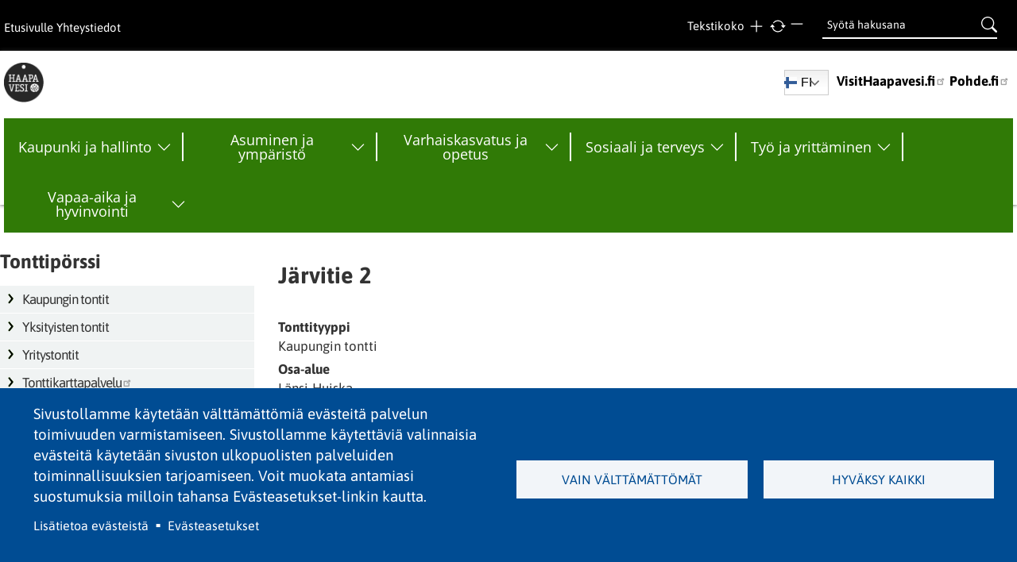

--- FILE ---
content_type: text/html; charset=UTF-8
request_url: https://www.haapavesi.fi/jarvitie-2
body_size: 22381
content:
<!DOCTYPE html>
<html lang="fi" dir="ltr" prefix="og: https://ogp.me/ns#">
  <head>
    <meta charset="utf-8" />
<noscript><style>form.antibot * :not(.antibot-message) { display: none !important; }</style>
</noscript><meta name="description" content="Haapajärven eteläpuolella Nivalantien ja Oulaistentien välissä Länsi-Huiskan asemakaavan osa-alueen korttelissa AO 708 sijaitseva tontti nro 1, pinta-ala n. 2.374 m². Itsenäisenä tilana myytävä tontti. Kaupan yhteydessä kauppahinnan lisäksi peritään todelliset tilanmuodostamiskustannukset 404,00 €.Tontin sijainti ja rajat tonttikarttapalvelussa" />
<meta name="MobileOptimized" content="width" />
<meta name="HandheldFriendly" content="true" />
<meta name="viewport" content="width=device-width, initial-scale=1.0" />
<link rel="icon" href="/sites/default/files/logo-mobi.png" type="image/png" />
<link rel="alternate" hreflang="fi" href="https://www.haapavesi.fi/jarvitie-2" />
<link rel="canonical" href="https://www.haapavesi.fi/jarvitie-2" />
<link rel="shortlink" href="https://www.haapavesi.fi/node/1051" />

    <title>Järvitie 2 | Haapavesi</title>
    <link rel="stylesheet" media="all" href="/libraries/drupal-superfish/css/superfish.css?t8xpim" />
<link rel="stylesheet" media="all" href="/themes/contrib/stable/css/system/components/align.module.css?t8xpim" />
<link rel="stylesheet" media="all" href="/themes/contrib/stable/css/system/components/fieldgroup.module.css?t8xpim" />
<link rel="stylesheet" media="all" href="/themes/contrib/stable/css/system/components/container-inline.module.css?t8xpim" />
<link rel="stylesheet" media="all" href="/themes/contrib/stable/css/system/components/clearfix.module.css?t8xpim" />
<link rel="stylesheet" media="all" href="/themes/contrib/stable/css/system/components/details.module.css?t8xpim" />
<link rel="stylesheet" media="all" href="/themes/contrib/stable/css/system/components/hidden.module.css?t8xpim" />
<link rel="stylesheet" media="all" href="/themes/contrib/stable/css/system/components/item-list.module.css?t8xpim" />
<link rel="stylesheet" media="all" href="/themes/contrib/stable/css/system/components/js.module.css?t8xpim" />
<link rel="stylesheet" media="all" href="/themes/contrib/stable/css/system/components/nowrap.module.css?t8xpim" />
<link rel="stylesheet" media="all" href="/themes/contrib/stable/css/system/components/position-container.module.css?t8xpim" />
<link rel="stylesheet" media="all" href="/themes/contrib/stable/css/system/components/reset-appearance.module.css?t8xpim" />
<link rel="stylesheet" media="all" href="/themes/contrib/stable/css/system/components/resize.module.css?t8xpim" />
<link rel="stylesheet" media="all" href="/themes/contrib/stable/css/system/components/system-status-counter.css?t8xpim" />
<link rel="stylesheet" media="all" href="/themes/contrib/stable/css/system/components/system-status-report-counters.css?t8xpim" />
<link rel="stylesheet" media="all" href="/themes/contrib/stable/css/system/components/system-status-report-general-info.css?t8xpim" />
<link rel="stylesheet" media="all" href="/themes/contrib/stable/css/system/components/tablesort.module.css?t8xpim" />
<link rel="stylesheet" media="all" href="/themes/contrib/stable/css/core/components/progress.module.css?t8xpim" />
<link rel="stylesheet" media="all" href="/themes/contrib/stable/css/core/components/ajax-progress.module.css?t8xpim" />
<link rel="stylesheet" media="all" href="/modules/contrib/cookies/css/cookies.lib.css?t8xpim" />
<link rel="stylesheet" media="all" href="/libraries/cookiesjsr/dist/cookiesjsr.min.css?t8xpim" />
<link rel="stylesheet" media="all" href="/themes/contrib/stable/css/views/views.module.css?t8xpim" />
<link rel="stylesheet" media="all" href="/modules/contrib/extlink/css/extlink.css?t8xpim" />
<link rel="stylesheet" media="all" href="/modules/text_resize/css/text_resize.css?t8xpim" />
<link rel="stylesheet" media="all" href="/themes/contrib/stable/css/core/assets/vendor/normalize-css/normalize.css?t8xpim" />
<link rel="stylesheet" media="all" href="/themes/contrib/stable/css/core/normalize-fixes.css?t8xpim" />
<link rel="stylesheet" media="all" href="/sites/haapavesi.fi/themes/zircon/includes/bootstrap/css/bootstrap.css?t8xpim" />
<link rel="stylesheet" media="all" href="/sites/haapavesi.fi/themes/zircon/includes/bootstrap/css/bootstrap-theme.css?t8xpim" />
<link rel="stylesheet" media="all" href="/sites/haapavesi.fi/themes/zircon/includes/fonts/oswald_regular/stylesheet.css?t8xpim" />
<link rel="stylesheet" media="all" href="/sites/haapavesi.fi/themes/zircon/includes/fontawesome/css/font-awesome.min.css?t8xpim" />
<link rel="stylesheet" media="all" href="/sites/haapavesi.fi/themes/zircon/css/html.css?t8xpim" />
<link rel="stylesheet" media="all" href="/sites/haapavesi.fi/themes/zircon/css/page.css?t8xpim" />
<link rel="stylesheet" media="all" href="/sites/haapavesi.fi/themes/zircon/css/block.css?t8xpim" />
<link rel="stylesheet" media="all" href="/sites/haapavesi.fi/themes/zircon/css/view.css?t8xpim" />
<link rel="stylesheet" media="all" href="/sites/haapavesi.fi/themes/zircon/css/slideshow.css?t8xpim" />
<link rel="stylesheet" media="all" href="/sites/haapavesi.fi/themes/zircon/css/responsive.css?t8xpim" />
<link rel="stylesheet" media="print" href="/sites/haapavesi.fi/themes/zircon/css/print.css?t8xpim" />
<link rel="stylesheet" media="all" href="/sites/haapavesi.fi/themes/zircon/css/oma.css?t8xpim" />
<link rel="stylesheet" media="all" href="/themes/contrib/classy/css/components/action-links.css?t8xpim" />
<link rel="stylesheet" media="all" href="/themes/contrib/classy/css/components/breadcrumb.css?t8xpim" />
<link rel="stylesheet" media="all" href="/themes/contrib/classy/css/components/button.css?t8xpim" />
<link rel="stylesheet" media="all" href="/themes/contrib/classy/css/components/collapse-processed.css?t8xpim" />
<link rel="stylesheet" media="all" href="/themes/contrib/classy/css/components/container-inline.css?t8xpim" />
<link rel="stylesheet" media="all" href="/themes/contrib/classy/css/components/details.css?t8xpim" />
<link rel="stylesheet" media="all" href="/themes/contrib/classy/css/components/exposed-filters.css?t8xpim" />
<link rel="stylesheet" media="all" href="/themes/contrib/classy/css/components/field.css?t8xpim" />
<link rel="stylesheet" media="all" href="/themes/contrib/classy/css/components/form.css?t8xpim" />
<link rel="stylesheet" media="all" href="/themes/contrib/classy/css/components/icons.css?t8xpim" />
<link rel="stylesheet" media="all" href="/themes/contrib/classy/css/components/inline-form.css?t8xpim" />
<link rel="stylesheet" media="all" href="/themes/contrib/classy/css/components/item-list.css?t8xpim" />
<link rel="stylesheet" media="all" href="/themes/contrib/classy/css/components/link.css?t8xpim" />
<link rel="stylesheet" media="all" href="/themes/contrib/classy/css/components/links.css?t8xpim" />
<link rel="stylesheet" media="all" href="/themes/contrib/classy/css/components/menu.css?t8xpim" />
<link rel="stylesheet" media="all" href="/themes/contrib/classy/css/components/more-link.css?t8xpim" />
<link rel="stylesheet" media="all" href="/themes/contrib/classy/css/components/pager.css?t8xpim" />
<link rel="stylesheet" media="all" href="/themes/contrib/classy/css/components/tabledrag.css?t8xpim" />
<link rel="stylesheet" media="all" href="/themes/contrib/classy/css/components/tableselect.css?t8xpim" />
<link rel="stylesheet" media="all" href="/themes/contrib/classy/css/components/tablesort.css?t8xpim" />
<link rel="stylesheet" media="all" href="/themes/contrib/classy/css/components/tabs.css?t8xpim" />
<link rel="stylesheet" media="all" href="/themes/contrib/classy/css/components/textarea.css?t8xpim" />
<link rel="stylesheet" media="all" href="/themes/contrib/classy/css/components/ui-dialog.css?t8xpim" />
<link rel="stylesheet" media="all" href="/themes/contrib/classy/css/components/messages.css?t8xpim" />
<link rel="stylesheet" media="all" href="/themes/contrib/classy/css/components/node.css?t8xpim" />
<link rel="stylesheet" media="all" href="/themes/contrib/classy/css/components/progress.css?t8xpim" />

    <script type="application/json" data-drupal-selector="drupal-settings-json">{"path":{"baseUrl":"\/","pathPrefix":"","currentPath":"node\/1051","currentPathIsAdmin":false,"isFront":false,"currentLanguage":"fi"},"pluralDelimiter":"\u0003","suppressDeprecationErrors":true,"ajaxPageState":{"libraries":"[base64]","theme":"zircon","theme_token":null},"ajaxTrustedUrl":{"\/haku":true},"data":{"extlink":{"extTarget":true,"extTargetAppendNewWindowDisplay":true,"extTargetAppendNewWindowLabel":"(opens in a new window)","extTargetNoOverride":true,"extNofollow":false,"extTitleNoOverride":false,"extNoreferrer":false,"extFollowNoOverride":false,"extClass":"ext","extLabel":"(ulkoinen linkki)","extImgClass":false,"extSubdomains":false,"extExclude":"","extInclude":"","extCssExclude":".otsikko","extCssInclude":"","extCssExplicit":"","extAlert":false,"extAlertText":"T\u00e4m\u00e4 linkki vie sinut ulkopuoliselle verkkosivustolle, emme ota vastuuta sen  sis\u00e4ll\u00f6st\u00e4.","extHideIcons":false,"mailtoClass":"mailto","telClass":"","mailtoLabel":"(link sends email)","telLabel":"(link is a phone number)","extUseFontAwesome":false,"extIconPlacement":"append","extPreventOrphan":false,"extFaLinkClasses":"fa fa-external-link","extFaMailtoClasses":"fa fa-envelope-o","extAdditionalLinkClasses":"","extAdditionalMailtoClasses":"","extAdditionalTelClasses":"","extFaTelClasses":"fa fa-phone","allowedDomains":null,"extExcludeNoreferrer":""}},"cookies":{"cookiesjsr":{"config":{"cookie":{"name":"cookiesjsr","expires":2592000000,"domain":"haapavesi.fi","sameSite":"Lax","secure":false},"library":{"libBasePath":"https:\/\/cdn.jsdelivr.net\/gh\/jfeltkamp\/cookiesjsr@1\/dist","libPath":"https:\/\/cdn.jsdelivr.net\/gh\/jfeltkamp\/cookiesjsr@1\/dist\/cookiesjsr.min.js","scrollLimit":0},"callback":{"method":"post","url":"\/cookies\/consent\/callback.json","headers":[]},"interface":{"openSettingsHash":"#editCookieSettings","showDenyAll":true,"denyAllOnLayerClose":false,"settingsAsLink":true,"availableLangs":["fi","en","ru"],"defaultLang":"fi","groupConsent":false,"cookieDocs":true}},"services":{"essential":{"id":"essential","services":[{"key":"essential","type":"essential","name":"V\u00e4ltt\u00e4m\u00e4tt\u00f6m\u00e4t","info":{"value":"","format":"full_html"},"uri":"","needConsent":false}],"weight":0},"functional":{"id":"functional","services":[{"key":"embeds","type":"functional","name":"Upotukset","info":{"value":"","format":"full_html"},"uri":"","needConsent":true},{"key":"gtranslate","type":"functional","name":"GTranslate","info":{"value":"","format":"full_html"},"uri":"","needConsent":true}],"weight":1}},"translation":{"_core":{"default_config_hash":"S5qrJju_o31uC1fwXosZ8Nlja2Wps6Gn0mMCAebY1Zw"},"langcode":"fi","bannerText":"Sivustollamme k\u00e4ytet\u00e4\u00e4n v\u00e4ltt\u00e4m\u00e4tt\u00f6mi\u00e4 ev\u00e4steit\u00e4 palvelun toimivuuden varmistamiseen. Sivustollamme k\u00e4ytett\u00e4vi\u00e4 valinnaisia ev\u00e4steit\u00e4 k\u00e4ytet\u00e4\u00e4n sivuston ulkopuolisten palveluiden toiminnallisuuksien tarjoamiseen. Voit muokata antamiasi suostumuksia milloin tahansa Ev\u00e4steasetukset-linkin kautta.","privacyPolicy":"Tietosuoja","privacyUri":"","imprint":"","imprintUri":"","cookieDocs":"Lis\u00e4tietoa ev\u00e4steist\u00e4","cookieDocsUri":"\/evasteet","officialWebsite":"Official website","denyAll":"Vain v\u00e4ltt\u00e4m\u00e4tt\u00f6m\u00e4t","alwaysActive":"Aina k\u00e4yt\u00f6ss\u00e4","settings":"Ev\u00e4steasetukset","acceptAll":"Hyv\u00e4ksy kaikki","requiredCookies":"V\u00e4ltt\u00e4m\u00e4tt\u00f6m\u00e4t","cookieSettings":"Ev\u00e4steasetukset","close":"Sulje","readMore":"Lue lis\u00e4\u00e4","allowed":"Sallittu","denied":"Estetty","settingsAllServices":"Ev\u00e4steasetukset","saveSettings":"Tallenna","default_langcode":"en","disclaimerText":"All cookie information is subject to change by the service providers. We update this information regularly.","disclaimerTextPosition":"above","processorDetailsLabel":"Processor Company Details","processorLabel":"Company","processorWebsiteUrlLabel":"Company Website","processorPrivacyPolicyUrlLabel":"Company Privacy Policy","processorCookiePolicyUrlLabel":"Company Cookie Policy","processorContactLabel":"Data Protection Contact Details","placeholderAcceptAllText":"Hyv\u00e4ksy kaikki ev\u00e4steet","essential":{"title":"V\u00e4ltt\u00e4m\u00e4tt\u00f6m\u00e4t","details":"Sivustollamme k\u00e4ytet\u00e4\u00e4n v\u00e4ltt\u00e4m\u00e4tt\u00f6mi\u00e4 ev\u00e4steit\u00e4 palvelun toiminnallisuuden varmistamiseen. Lis\u00e4tietoja www.haapavesi.fi\/evasteet."},"functional":{"title":"Toiminnalliset","details":"Sivustollamme k\u00e4ytet\u00e4\u00e4n toiminnallisia ev\u00e4steit\u00e4 ulkopuolisten palveluiden toiminnallisuuksien tarjoamiseen sivustollamme, jotka saattavat k\u00e4ytt\u00e4\u00e4 omia ev\u00e4steit\u00e4\u00e4n. Voit vaikuttaa n\u00e4iden palveluiden ev\u00e4steasetuksiin n\u00e4iden omissa palveluissaan. Lis\u00e4tietoja www.haapavesi.fi\/evasteet."}}},"cookiesTexts":{"_core":{"default_config_hash":"S5qrJju_o31uC1fwXosZ8Nlja2Wps6Gn0mMCAebY1Zw"},"langcode":"fi","bannerText":"Sivustollamme k\u00e4ytet\u00e4\u00e4n v\u00e4ltt\u00e4m\u00e4tt\u00f6mi\u00e4 ev\u00e4steit\u00e4 palvelun toimivuuden varmistamiseen. Sivustollamme k\u00e4ytett\u00e4vi\u00e4 valinnaisia ev\u00e4steit\u00e4 k\u00e4ytet\u00e4\u00e4n sivuston ulkopuolisten palveluiden toiminnallisuuksien tarjoamiseen. Voit muokata antamiasi suostumuksia milloin tahansa Ev\u00e4steasetukset-linkin kautta.","privacyPolicy":"Tietosuoja","privacyUri":"","imprint":"","imprintUri":"","cookieDocs":"Lis\u00e4tietoa ev\u00e4steist\u00e4","cookieDocsUri":"\/node\/2945","officialWebsite":"Official website","denyAll":"Vain v\u00e4ltt\u00e4m\u00e4tt\u00f6m\u00e4t","alwaysActive":"Aina k\u00e4yt\u00f6ss\u00e4","settings":"Ev\u00e4steasetukset","acceptAll":"Hyv\u00e4ksy kaikki","requiredCookies":"V\u00e4ltt\u00e4m\u00e4tt\u00f6m\u00e4t","cookieSettings":"Ev\u00e4steasetukset","close":"Sulje","readMore":"Lue lis\u00e4\u00e4","allowed":"Sallittu","denied":"Estetty","settingsAllServices":"Ev\u00e4steasetukset","saveSettings":"Tallenna","default_langcode":"en","disclaimerText":"All cookie information is subject to change by the service providers. We update this information regularly.","disclaimerTextPosition":"above","processorDetailsLabel":"Processor Company Details","processorLabel":"Company","processorWebsiteUrlLabel":"Company Website","processorPrivacyPolicyUrlLabel":"Company Privacy Policy","processorCookiePolicyUrlLabel":"Company Cookie Policy","processorContactLabel":"Data Protection Contact Details","placeholderAcceptAllText":"Hyv\u00e4ksy kaikki ev\u00e4steet"},"services":{"embeds":{"uuid":"2e358fd4-1a5e-40e5-a1af-becacaf38160","langcode":"fi","status":true,"dependencies":[],"id":"embeds","label":"Upotukset","group":"functional","info":{"value":"","format":"full_html"},"consentRequired":true,"purpose":"","processor":"","processorContact":"","processorUrl":"","processorPrivacyPolicyUrl":"","processorCookiePolicyUrl":"","placeholderMainText":"This content is blocked because required embed cookies have not been accepted.","placeholderAcceptText":"Only accept required embed cookies"},"essential":{"uuid":"d2444b0f-e943-41ac-804d-cadac8b06968","langcode":"fi","status":true,"dependencies":[],"id":"essential","label":"V\u00e4ltt\u00e4m\u00e4tt\u00f6m\u00e4t","group":"essential","info":{"value":"","format":"full_html"},"consentRequired":false,"purpose":"","processor":"","processorContact":"","processorUrl":"","processorPrivacyPolicyUrl":"","processorCookiePolicyUrl":"","placeholderMainText":"This content is blocked because required essential cookies have not been accepted.","placeholderAcceptText":"Only accept required essential cookies"},"gtranslate":{"uuid":"992e2fb3-2bf8-45e4-9017-d18afac86feb","langcode":"fi","status":true,"dependencies":[],"id":"gtranslate","label":"GTranslate","group":"functional","info":{"value":"","format":"full_html"},"consentRequired":true,"purpose":"","processor":"","processorContact":"","processorUrl":"","processorPrivacyPolicyUrl":"","processorCookiePolicyUrl":"https:\/\/policies.google.com\/privacy","placeholderMainText":"This content is blocked because GTranslate cookies have not been accepted.","placeholderAcceptText":"Only accept GTranslate cookies."}},"groups":{"essential":{"uuid":"d49da3a4-e247-4962-8dcb-e788b18a78ec","langcode":"fi","status":true,"dependencies":[],"id":"essential","label":"V\u00e4ltt\u00e4m\u00e4tt\u00f6m\u00e4t","weight":0,"title":"V\u00e4ltt\u00e4m\u00e4tt\u00f6m\u00e4t","details":"Sivustollamme k\u00e4ytet\u00e4\u00e4n v\u00e4ltt\u00e4m\u00e4tt\u00f6mi\u00e4 ev\u00e4steit\u00e4 palvelun toiminnallisuuden varmistamiseen. Lis\u00e4tietoja www.haapavesi.fi\/evasteet."},"functional":{"uuid":"e0486dc5-5aac-4bcd-a4f5-b05c834bc82c","langcode":"fi","status":true,"dependencies":[],"_core":{"default_config_hash":"aHm4Q63Ge97tcktTa_qmUqJMir45iyGY2lEvvqPW68g"},"id":"functional","label":"Toiminnalliset","weight":1,"title":"Toiminnalliset","details":"Sivustollamme k\u00e4ytet\u00e4\u00e4n toiminnallisia ev\u00e4steit\u00e4 ulkopuolisten palveluiden toiminnallisuuksien tarjoamiseen sivustollamme, jotka saattavat k\u00e4ytt\u00e4\u00e4 omia ev\u00e4steit\u00e4\u00e4n. Voit vaikuttaa n\u00e4iden palveluiden ev\u00e4steasetuksiin n\u00e4iden omissa palveluissaan. Lis\u00e4tietoja www.haapavesi.fi\/evasteet."},"marketing":{"uuid":"375472ab-8ab3-4043-ad24-5d920a3581e7","langcode":"fi","status":true,"dependencies":[],"_core":{"default_config_hash":"JkP6try0AxX_f4RpFEletep5NHSlVB1BbGw0snW4MO8"},"id":"marketing","label":"Marketing","weight":20,"title":"Marketing","details":"Customer communication and marketing tools."},"performance":{"uuid":"039b2493-88a1-4ce1-9416-c2feb92ab876","langcode":"fi","status":true,"dependencies":[],"_core":{"default_config_hash":"Jv3uIJviBj7D282Qu1ZpEQwuOEb3lCcDvx-XVHeOJpw"},"id":"performance","label":"Performance","weight":30,"title":"Performance Cookies","details":"Performance cookies collect aggregated information about how our website is used. The purpose of this is to improve its attractiveness, content and functionality. These cookies help us to determine whether, how often and for how long particular sub-pages of our website are accessed and which content users are particularly interested in. Search terms, country, region and (where applicable) the city from which the website is accessed are also recorded, as is the proportion of mobile devices that are used to access the website. We use this information to compile statistical reports that help us tailor the content of our website to your needs and optimize our offer."},"social":{"uuid":"f9941fdb-7929-4660-ad78-86402aeb097e","langcode":"fi","status":true,"dependencies":[],"_core":{"default_config_hash":"vog2tbqqQHjVkue0anA0RwlzvOTPNTvP7_JjJxRMVAQ"},"id":"social","label":"Social Plugins","weight":20,"title":"Social Plugins","details":"Comments managers facilitate the filing of comments and fight against spam."},"tracking":{"uuid":"01094a88-7e51-4594-8744-88149e1bffd8","langcode":"fi","status":true,"dependencies":[],"_core":{"default_config_hash":"_gYDe3qoEc6L5uYR6zhu5V-3ARLlyis9gl1diq7Tnf4"},"id":"tracking","label":"Tilastolliset","weight":10,"title":"Tilastolliset","details":"Marketing cookies come from external advertising companies (\u0022third-party cookies\u0022) and are used to collect information about the websites visited by the user. The purpose of this is to create and display target group-oriented content and advertising for the user."},"video":{"uuid":"f0cf6841-d47b-47ae-9906-99f6efe0a87f","langcode":"fi","status":true,"dependencies":[],"_core":{"default_config_hash":"w1WnCmP2Xfgx24xbx5u9T27XLF_ZFw5R0MlO-eDDPpQ"},"id":"video","label":"Videos","weight":40,"title":"Video","details":"Video sharing services help to add rich media on the site and increase its visibility."}}},"superfish":{"superfish-main":{"id":"superfish-main","sf":{"animation":{"opacity":"show","height":"show"},"speed":"fast","autoArrows":true,"dropShadows":false},"plugins":{"smallscreen":{"cloneParent":0,"mode":"window_width","breakpoint":1270,"expandText":"Laajenna","collapseText":"Pienenn\u00e4"},"supposition":true,"supersubs":{"minWidth":15,"maxWidth":15}}}},"text_resize":{"text_resize_scope":"main","text_resize_minimum":11,"text_resize_maximum":24,"text_resize_line_height_allow":false,"text_resize_line_height_min":null,"text_resize_line_height_max":null},"user":{"uid":0,"permissionsHash":"d0e0e0da2c69135f72128f4b43e3a67a18086ae5c5e474831fb2f3eb71d017ec"}}</script>
<script src="/sites/default/files/js/js_YzoaV9OvZF0n8FwKAcQG2Bm4PlXDuP1JVU11k-ocPoo.js?scope=header&amp;delta=0&amp;language=fi&amp;theme=zircon&amp;include=eJx9kFEOgkAMRC-0bo9E1qVAZWlJW1A5vRiIwQT9mjfzvtos0hMa5C1vpjHXHPZaNVQcFb5rwIcX4h5qncZU4l5DI-zpjiYDwoGjze0_F62jIdg0ojZkHXzobKs6mVGJHdlPvQ2pFMuKyOf-TTZd7ZcdxchJOPh6V6VotCAcOG4RFtIsDG2RayoX8-f6g_YFCXmG3w"></script>
<script src="/modules/contrib/cookies/js/cookiesjsr.conf.js?v=10.6.1" defer></script>
<script src="/libraries/fontawesome/js/all.min.js?v=6.4.0" defer></script>
<script src="/libraries/fontawesome/js/v4-shims.min.js?v=6.4.0" defer></script>

    <meta name="viewport" content="width=device-width, initial-scale=1.0">
    <meta name="HandheldFriendly" content="true" />
    <meta name="MobileOptimized" content="width" />
    <meta name="apple-touch-fullscreen" content="YES" />
    
    
  </head>
  <body>
  
  
    <a href="#main-content" class="visually-hidden focusable">
      Hyppää pääsisältöön
    </a>
    
      <div class="dialog-off-canvas-main-canvas" data-off-canvas-main-canvas>
    <div class="page tonttiporssi jarvitie-2" >         
<a id="Top"></a>
<header id="header" class="header">
  <div class="container">
    
       <button type="button" class="navbar-toggle" data-toggle="collapse" data-target="#main-menu-inner">
      <span class="sr-only">Toggle navigation</span>
      <span class="icon-bar"></span>
      <span class="icon-bar"></span>
      <span class="icon-bar"></span>
    </button>
    
      <div class="region region-header">
    <div id="block-ylalinkit" class="block block-block-content block-block-contentc54e2e1b-bbda-4330-a207-b4fb5798c096">
  
    
      
            <div class="clearfix text-formatted field field--name-body field--type-text-with-summary field--label-hidden field__item"><p><a href="/" title="Etusivulle">Etusivulle</a>&nbsp;<a href="/puhelinluettelo" title="Yhteystiedot">Yhteystiedot</a></p></div>
      
  </div>
<div class="views-exposed-form block block-views block-views-exposed-filter-blockhaku-page-1" data-drupal-selector="views-exposed-form-haku-page-1" id="block-nakyvakaavakehakupage-1">
  
    
      <form action="/haku" method="get" id="views-exposed-form-haku-page-1" accept-charset="UTF-8">
  <div class="form--inline clearfix">
  <div class="js-form-item form-item js-form-type-textfield form-type-textfield js-form-item-hakusana form-item-hakusana form-no-label">
        <input placeholder="Syötä hakusana" data-drupal-selector="edit-hakusana" type="text" id="edit-hakusana" name="hakusana" value="" size="30" maxlength="128" class="form-text" />

        </div>
<div data-drupal-selector="edit-actions" class="form-actions js-form-wrapper form-wrapper" id="edit-actions"><input data-drupal-selector="edit-submit-haku" type="submit" id="edit-submit-haku" value="Etsi" class="button js-form-submit form-submit" />
</div>

</div>

</form>

  </div>
<div id="block-textresize-2" class="block block-text-resize block-text-resize-block">
  
      <h2>Tekstikoko</h2>
    
      <div class="content"><a href="javascript:;" class="changer" id="text_resize_decrease"><sup>-</sup>A</a> <a href="javascript:;" class="changer" id="text_resize_reset">A</a> <a href="javascript:;" class="changer" id="text_resize_increase"><sup>+</sup>A</a><div id="text_resize_clear"></div></div>

  </div>

  </div>

    
  </div>
  <div id="header2">
    <div class="container">
        <div class="region region-header2">
    <div id="block-zircon-branding" class="block block-system block-system-branding-block">
  
    
        <a href="/" rel="home" class="site-logo">
      <img src="/sites/default/files/logo-mobi_0.png" alt="Etusivu" />
    </a>
      </div>
<div id="block-zircon-gtranslate" class="block block-gtranslate block-gtranslate-block">
  
    
      
<div class="gtranslate_wrapper"></div><script>window.gtranslateSettings = {"switcher_horizontal_position":"inline","switcher_vertical_position":"inline","horizontal_position":"inline","vertical_position":"inline","float_switcher_open_direction":"bottom","switcher_open_direction":"bottom","default_language":"fi","native_language_names":0,"detect_browser_language":0,"add_new_line":1,"select_language_label":"Select language","flag_size":24,"flag_style":"2d","globe_size":60,"alt_flags":[],"wrapper_selector":".gtranslate_wrapper","url_structure":"none","custom_domains":null,"languages":["en","fi","fr","de","ru","es","sv","uk"],"custom_css":"","flags_location":"\/modules\/contrib\/gtranslate\/flags\/"}</script><script>(function(){var js = document.createElement('script');js.setAttribute('src', '/modules/contrib/gtranslate/js/dwf.js');js.setAttribute('data-gt-orig-url', '/jarvitie-2');js.setAttribute('data-gt-orig-domain', 'www.haapavesi.fi');document.body.appendChild(js);})();</script>
  </div>
<div id="block-zircon-pikalinkit" class="block block-block-content block-block-content9bbad2b4-53ae-4015-a80b-8f826a99ee51">
  
    
      
            <div class="clearfix text-formatted field field--name-body field--type-text-with-summary field--label-hidden field__item"><p><a href="http://visithaapavesi.fi/">VisitHaapavesi.fi</a> <a href="http://pohde.fi/">Pohde.fi</a>&nbsp;</p></div>
      
  </div>
<div id="block-zircon-paavalikko" class="block block-superfish block-superfishmain">
  
    
      
<ul id="superfish-main" class="menu sf-menu sf-main sf-horizontal sf-style-none" role="menu" aria-label="Valikko">
  

            
  <li id="main-menu-link-contentefba0c80-bb5d-446b-b2ec-a69caae096d9" class="sf-depth-1 menuparent sf-first" role="none">
    
          <a href="/hallinto" class="sf-depth-1 sf-menulink menuparent" role="menuitem" aria-haspopup="true" aria-expanded="false">Kaupunki ja hallinto</a>
    
    
    
              <ul role="menu">
      
      

  
  <li id="main-menu-link-content7c74ef48-f458-4aa1-976d-36a63370e298" class="sf-depth-2 sf-no-children sf-first" role="none">
    
          <a href="/hallinto" class="sf-depth-2 sf-menulink" role="menuitem">Hallinto</a>
    
    
    
    
      </li>


  
  <li id="main-menu-link-content76a6bd5a-7ef5-480d-aa78-e5e04b12f529" class="sf-depth-2 sf-no-children" role="none">
    
          <a href="https://poytakirjat.haapavesi.fi/cgi/DREQUEST.PHP?page=meeting_frames" class="sf-depth-2 sf-menulink sf-external" role="menuitem">Esityslistat ja pöytäkirjat</a>
    
    
    
    
      </li>


            
  <li id="main-menu-link-content39be5f72-addc-4b2e-8ac8-84da59a2bdcc" class="sf-depth-2 menuparent" role="none">
    
          <a href="/hallintopalvelut" class="sf-depth-2 sf-menulink menuparent" role="menuitem" aria-haspopup="true" aria-expanded="false">Hallintopalvelut</a>
    
    
    
              <ul role="menu">
      
      

  
  <li id="main-menu-link-content0aee40da-6cda-4104-9896-b6199e5bb306" class="sf-depth-3 sf-no-children sf-first sf-last" role="none">
    
          <a href="/it-palvelut" class="sf-depth-3 sf-menulink" role="menuitem">It-palvelut</a>
    
    
    
    
      </li>



              </ul>
      
    
    
      </li>


            
  <li id="main-menu-link-contente48543bb-3ee6-4974-a140-69f101bd9a50" class="sf-depth-2 menuparent" role="none">
    
          <a href="/asiointi" class="sf-depth-2 sf-menulink menuparent" role="menuitem" aria-haspopup="true" aria-expanded="false">Asiointi</a>
    
    
    
              <ul role="menu">
      
      

  
  <li id="main-menu-link-contentdbff269d-2b1d-4cdb-9bb9-4ad9e0ecd3ff" class="sf-depth-3 sf-no-children sf-first" role="none">
    
          <a href="/asiointi" class="sf-depth-3 sf-menulink" role="menuitem">Aukioloajat</a>
    
    
    
    
      </li>


  
  <li id="main-menu-link-contentbe2eb85f-aa81-4a82-8219-c1c0341dd6e2" class="sf-depth-3 sf-no-children" role="none">
    
          <a href="/asiakirjajulkisuuskuvaus" class="sf-depth-3 sf-menulink" role="menuitem">Asiakirjajulkisuuskuvaus</a>
    
    
    
    
      </li>


  
  <li id="main-menu-link-content093431fc-e0cb-4a63-aac3-a0c5dbbc8ec2" class="sf-depth-3 sf-no-children" role="none">
    
          <a href="/ilmoita-vaarinkaytoksesta" class="sf-depth-3 sf-menulink" role="menuitem">Ilmoita väärinkäytöksestä</a>
    
    
    
    
      </li>


  
  <li id="main-menu-link-contentb3513c55-33cb-41b1-8b67-ab91cb53cb9e" class="sf-depth-3 sf-no-children" role="none">
    
          <a href="https://akkuna.fi" class="sf-depth-3 sf-menulink sf-external" role="menuitem">Kunta-Akkuna, sähköinen asiointi</a>
    
    
    
    
      </li>


  
  <li id="main-menu-link-contentd9281a5f-eeea-4335-ba07-5b600a1bace5" class="sf-depth-3 sf-no-children" role="none">
    
          <a href="https://www.kuntalaisaloite.fi/fi/hae?show=all&amp;municipalities=71" class="sf-depth-3 sf-menulink sf-external" role="menuitem">Kuntalaisaloitteet</a>
    
    
    
    
      </li>


  
  <li id="main-menu-link-contentee37b821-95b9-46a5-83f6-46b6c06ebab4" class="sf-depth-3 sf-no-children" role="none">
    
          <a href="/laskutustiedot" class="sf-depth-3 sf-menulink" role="menuitem">Laskutustiedot</a>
    
    
    
    
      </li>


  
  <li id="main-menu-link-contentafc184f8-954c-4686-ae8b-eab7501f25c9" class="sf-depth-3 sf-no-children" role="none">
    
          <a href="/lomakkeita" class="sf-depth-3 sf-menulink" role="menuitem">Lomakkeita</a>
    
    
    
    
      </li>


  
  <li id="main-menu-link-content3dd324cd-c1ea-4d0b-a984-3520712ed75b" class="sf-depth-3 sf-no-children sf-last" role="none">
    
          <a href="https://bem.buildercom.net/html/anonymousservicerequest/orgservicerequest?key=1fa8e76a-da94-42e9-b842-05948e2b061a&amp;name=Haapaveden_kaupunki" class="sf-depth-3 sf-menulink sf-external" role="menuitem">Tilapalveluiden huoltopyynnöt</a>
    
    
    
    
      </li>



              </ul>
      
    
    
      </li>


            
  <li id="main-menu-link-contentf57c9db1-38c7-478e-bf07-4c7fbee6f849" class="sf-depth-2 menuparent" role="none">
    
          <a href="/haapavesi-info" class="sf-depth-2 sf-menulink menuparent" role="menuitem" aria-haspopup="true" aria-expanded="false">Haapavesi-info</a>
    
    
    
              <ul role="menu">
      
      

  
  <li id="main-menu-link-content9d4df28a-f740-41e5-bca3-cedd7760dc82" class="sf-depth-3 sf-no-children sf-first sf-last" role="none">
    
          <a href="/kuntatiedotteet" class="sf-depth-3 sf-menulink" role="menuitem">Kuntatiedotteet</a>
    
    
    
    
      </li>



              </ul>
      
    
    
      </li>


  
  <li id="main-menu-link-contentf738779d-ae79-47e5-bee5-0b5f59ca78e2" class="sf-depth-2 sf-no-children" role="none">
    
          <a href="/kaupunginhallitus" class="sf-depth-2 sf-menulink" role="menuitem">Kaupunginhallitus</a>
    
    
    
    
      </li>


  
  <li id="main-menu-link-content7f38831e-f7e7-4eda-ac67-f18042fc8c50" class="sf-depth-2 sf-no-children" role="none">
    
          <a href="/kaupunginvaltuusto" class="sf-depth-2 sf-menulink" role="menuitem">Kaupunginvaltuusto</a>
    
    
    
    
      </li>


            
  <li id="main-menu-link-contentfc87247d-9f0b-4e2b-b745-65c16f7d2d4e" class="sf-depth-2 menuparent" role="none">
    
          <a href="/ajankohtaista-haapavedella" class="sf-depth-2 sf-menulink menuparent" role="menuitem" aria-haspopup="true" aria-expanded="false">Ajankohtaista</a>
    
    
    
              <ul role="menu">
      
      

  
  <li id="main-menu-link-content207615c5-1e97-4234-9b43-cd8aef7ae9d8" class="sf-depth-3 sf-no-children sf-first" role="none">
    
          <a href="/ajankohtaista-haapavedella" class="sf-depth-3 sf-menulink" role="menuitem">Ajankohtaista</a>
    
    
    
    
      </li>


  
  <li id="main-menu-link-contentb05eacda-7c88-4950-9705-e4a15c9cb0b6" class="sf-depth-3 sf-no-children" role="none">
    
          <a href="/avoimet-tarjouspyynnot" class="sf-depth-3 sf-menulink" role="menuitem">Avoimet tarjouspyynnöt</a>
    
    
    
    
      </li>


  
  <li id="main-menu-link-content363c1266-a5f3-4571-bb58-b0cd14c208b0" class="sf-depth-3 sf-no-children" role="none">
    
          <a href="/kaupunginjohtajan-blogi" class="sf-depth-3 sf-menulink" role="menuitem">Kaupunginjohtajan blogi</a>
    
    
    
    
      </li>


  
  <li id="main-menu-link-contentec12177a-a675-4592-b000-5ec01b813906" class="sf-depth-3 sf-no-children sf-last" role="none">
    
          <a href="http://dynasty.haapavesi.fi/djulkaisu/cgi/DREQUEST.PHP?alo=1&amp;page=announcement_search&amp;tzo=-120" class="sf-depth-3 sf-menulink sf-external" role="menuitem">Kuulutukset</a>
    
    
    
    
      </li>



              </ul>
      
    
    
      </li>


            
  <li id="main-menu-link-content35194058-7568-4b50-8cfb-9d648b4e325d" class="sf-depth-2 menuparent" role="none">
    
          <a href="/lautakunnat" class="sf-depth-2 sf-menulink menuparent" role="menuitem" aria-haspopup="true" aria-expanded="false">Lautakunnat</a>
    
    
    
              <ul role="menu">
      
      

  
  <li id="main-menu-link-content15912af0-dd06-40cb-9376-dea2dd63d8fd" class="sf-depth-3 sf-no-children sf-first" role="none">
    
          <a href="/lautakunnat" class="sf-depth-3 sf-menulink" role="menuitem">Hyvinvointilautakunta</a>
    
    
    
    
      </li>


  
  <li id="main-menu-link-content4ca129a2-0750-4f48-a095-79b8b530222d" class="sf-depth-3 sf-no-children" role="none">
    
          <a href="/jokihelmen-opiston-johtokunta" class="sf-depth-3 sf-menulink" role="menuitem">Jokihelmen opiston johtokunta</a>
    
    
    
    
      </li>


  
  <li id="main-menu-link-content91c1c84e-20f9-4d3a-a722-c50018f4c867" class="sf-depth-3 sf-no-children" role="none">
    
          <a href="/kasvatus-ja-koulutuslautakunta" class="sf-depth-3 sf-menulink" role="menuitem">Kasvatus- ja koulutuslautakunta</a>
    
    
    
    
      </li>


  
  <li id="main-menu-link-content32ea246d-36ba-47db-a2a0-3e6e86d6fb8e" class="sf-depth-3 sf-no-children" role="none">
    
          <a href="/keskusvaalilautakunta" class="sf-depth-3 sf-menulink" role="menuitem">Keskusvaalilautakunta</a>
    
    
    
    
      </li>


  
  <li id="main-menu-link-contenta75427be-2bb9-444b-b141-8fe967432ee7" class="sf-depth-3 sf-no-children" role="none">
    
          <a href="/rakennus-ja-ymparistolautakunta" class="sf-depth-3 sf-menulink" role="menuitem">Rakennus- ja ympäristölautakunta</a>
    
    
    
    
      </li>


  
  <li id="main-menu-link-content712b57f9-4f02-4028-8d43-1065a292e503" class="sf-depth-3 sf-no-children" role="none">
    
          <a href="/tarkastuslautakunta" class="sf-depth-3 sf-menulink" role="menuitem">Tarkastuslautakunta</a>
    
    
    
    
      </li>


  
  <li id="main-menu-link-content111f4654-f3fc-41d1-88c5-60c27e234d75" class="sf-depth-3 sf-no-children" role="none">
    
          <a href="/tekninen-lautakunta" class="sf-depth-3 sf-menulink" role="menuitem">Tekninen lautakunta</a>
    
    
    
    
      </li>


  
  <li id="main-menu-link-content42a5e85d-fc1f-445b-9578-c86692e0db52" class="sf-depth-3 sf-no-children sf-last" role="none">
    
          <a href="/ymparistoterveyslautakunta" class="sf-depth-3 sf-menulink" role="menuitem">Ympäristöterveyslautakunta</a>
    
    
    
    
      </li>



              </ul>
      
    
    
      </li>


  
  <li id="main-menu-link-content62eb3d0d-c636-4db2-b7a8-b99fb7ce17d4" class="sf-depth-2 sf-no-children" role="none">
    
          <a href="/rekisteriselosteet" class="sf-depth-2 sf-menulink" role="menuitem">Rekisteriselosteet</a>
    
    
    
    
      </li>


  
  <li id="main-menu-link-contentaadbc5fd-4714-4c60-80f3-1d9019cde9fb" class="sf-depth-2 sf-no-children" role="none">
    
          <a href="/saavutettavuusseloste" class="sf-depth-2 sf-menulink" role="menuitem">Saavutettavuusseloste</a>
    
    
    
    
      </li>


            
  <li id="main-menu-link-contenta06321ce-39d8-4f56-86d4-c9de2390989a" class="sf-depth-2 menuparent" role="none">
    
          <a href="/sidonnaisuusrekisteri" class="sf-depth-2 sf-menulink menuparent" role="menuitem" aria-haspopup="true" aria-expanded="false">Sidonnaisuusrekisteri</a>
    
    
    
              <ul role="menu">
      
      

  
  <li id="main-menu-link-content4a86caf4-9ff5-4652-85f8-23aa880e5e7f" class="sf-depth-3 sf-no-children sf-first sf-last" role="none">
    
          <a href="https://sidonnaisuusrek.jict.fi/sidonnaisuusrekisteri/44" class="sf-depth-3 sf-menulink sf-external" role="menuitem">Sidonnaisuusrekisteri</a>
    
    
    
    
      </li>



              </ul>
      
    
    
      </li>


  
  <li id="main-menu-link-content1c2c57b2-7d49-4f4f-9c69-a9bc5d593424" class="sf-depth-2 sf-no-children" role="none">
    
          <a href="/taloustietoa-ja-verot" class="sf-depth-2 sf-menulink" role="menuitem">Taloustietoa ja verot</a>
    
    
    
    
      </li>


  
  <li id="main-menu-link-content5955adb2-0b56-4ed0-a18a-1ead5b18e7ce" class="sf-depth-2 sf-no-children" role="none">
    
          <a href="/tietosuoja" class="sf-depth-2 sf-menulink" role="menuitem">Tietosuoja</a>
    
    
    
    
      </li>


  
  <li id="main-menu-link-content468d7c1a-e390-49f3-8aa8-d6587861a8c5" class="sf-depth-2 sf-no-children" role="none">
    
          <a href="/vaalit" class="sf-depth-2 sf-menulink" role="menuitem">Vaalit</a>
    
    
    
    
      </li>


  
  <li id="main-menu-link-content93383ea8-beb9-4169-9168-b96f20e519f3" class="sf-depth-2 sf-no-children" role="none">
    
          <a href="/valtuustokokousten-live-seuranta" class="sf-depth-2 sf-menulink" role="menuitem">Valtuustokokousten live-seuranta</a>
    
    
    
    
      </li>


  
  <li id="main-menu-link-contentd395a4c2-9862-4fe3-97f1-e6777ed075f6" class="sf-depth-2 sf-no-children" role="none">
    
          <a href="/vanhus-ja-vammaisneuvosto" class="sf-depth-2 sf-menulink" role="menuitem">Vanhus- ja vammaisneuvosto</a>
    
    
    
    
      </li>


  
  <li id="main-menu-link-contentf35352be-d617-41be-baef-813a64d7af93" class="sf-depth-2 sf-no-children" role="none">
    
          <a href="https://poytakirjat.haapavesi.fi/cgi/DREQUEST.PHP?page=official_frames" class="sf-depth-2 sf-menulink sf-external" role="menuitem">Viranhaltijapäätökset</a>
    
    
    
    
      </li>


  
  <li id="main-menu-link-content4ee89bca-f10b-42f1-ae44-845706dd1486" class="sf-depth-2 sf-no-children" role="none">
    
          <a href="/yhteystiedot" class="sf-depth-2 sf-menulink" role="menuitem">Puhelinluettelo</a>
    
    
    
    
      </li>


  
  <li id="main-menu-link-contentcb6e915a-41fe-40e0-abd4-2c04ce1cf5ae" class="sf-depth-2 sf-no-children sf-last" role="none">
    
          <a href="/yhteystiedot" class="sf-depth-2 sf-menulink" role="menuitem">Yhteystiedot</a>
    
    
    
    
      </li>



              </ul>
      
    
    
      </li>


            
  <li id="main-menu-link-contente9850c94-9bf8-4f0f-b332-50ad2eb4b49a" class="sf-depth-1 menuparent" role="none">
    
          <a href="" class="sf-depth-1 sf-menulink menuparent" role="menuitem" aria-haspopup="true" aria-expanded="false">Asuminen ja ympäristö</a>
    
    
    
              <ul role="menu">
      
      

            
  <li id="main-menu-link-content891e2963-cc34-4255-aff9-a1137d7b7c1e" class="sf-depth-2 menuparent sf-first" role="none">
    
          <a href="/tervetuloa-asumaan-haapavedelle" class="sf-depth-2 sf-menulink menuparent" role="menuitem" aria-haspopup="true" aria-expanded="false">Asuminen</a>
    
    
    
              <ul role="menu">
      
      

            
  <li id="main-menu-link-contenta4aaa55e-26ce-4f64-ac08-e7f3e4b663cf" class="sf-depth-3 menuparent sf-first" role="none">
    
          <a href="/vuokra-asunnot" class="sf-depth-3 sf-menulink menuparent" role="menuitem" aria-haspopup="true" aria-expanded="false">Vuokra-asunnot</a>
    
    
    
              <ul role="menu">
      
      

  
  <li id="main-menu-link-contentfe46cc1f-a2c3-4d15-95b6-fc6ee742b5d3" class="sf-depth-4 sf-no-children sf-first sf-last" role="none">
    
          <a href="/vapaat-asunnot-ja-asunnon-hakeminen" class="sf-depth-4 sf-menulink" role="menuitem">Asunnon hakeminen</a>
    
    
    
    
      </li>



              </ul>
      
    
    
      </li>


            
  <li id="main-menu-link-contentdd2c23f1-fe5d-4f5d-87a3-991882670219" class="sf-depth-3 menuparent" role="none">
    
          <a href="/kiinteisto-oy-haapa-asunnot" class="sf-depth-3 sf-menulink menuparent" role="menuitem" aria-haspopup="true" aria-expanded="false">Tietoa vuokralaisille</a>
    
    
    
              <ul role="menu">
      
      

            
  <li id="main-menu-link-content2683fdd8-3fa6-43cc-b088-036d25e6e1cd" class="sf-depth-4 menuparent sf-first" role="none">
    
          <a href="/ohjeita-asukkaalle" class="sf-depth-4 sf-menulink menuparent" role="menuitem" aria-haspopup="true" aria-expanded="false">Ohjeita asukkaalle</a>
    
    
    
              <ul role="menu">
      
      

  
  <li id="main-menu-link-content50baae4d-95c1-434b-bd59-5569ac986c10" class="sf-depth-5 sf-no-children sf-first" role="none">
    
          <a href="/kunnossapidon-vastuunjako" class="sf-depth-5 sf-menulink" role="menuitem">Kunnossapidon vastuunjako</a>
    
    
    
    
      </li>


  
  <li id="main-menu-link-content9dd4f27e-dc85-4ffb-836e-2b65f4ad4f52" class="sf-depth-5 sf-no-children sf-last" role="none">
    
          <a href="/jarjestyssaannot" class="sf-depth-5 sf-menulink" role="menuitem">Järjestyssäännöt</a>
    
    
    
    
      </li>



              </ul>
      
    
    
      </li>


  
  <li id="main-menu-link-content95f56b81-7af6-4347-9bb4-9514ab4fc898" class="sf-depth-4 sf-no-children sf-last" role="none">
    
          <a href="/haapa-asunnon-palveluiden-yhteystiedot" class="sf-depth-4 sf-menulink" role="menuitem">Palveluiden yhteystiedot</a>
    
    
    
    
      </li>



              </ul>
      
    
    
      </li>


            
  <li id="main-menu-link-contenteb99ee49-e5ff-4096-b9f7-2e2dc0644058" class="sf-depth-3 menuparent" role="none">
    
          <a href="/myytavat-tontit" class="sf-depth-3 sf-menulink menuparent" role="menuitem" aria-haspopup="true" aria-expanded="false">Myytävät tontit</a>
    
    
    
              <ul role="menu">
      
      

  
  <li id="main-menu-link-contente66b7ddc-745b-44a2-8f24-68b0b862111a" class="sf-depth-4 sf-no-children sf-first" role="none">
    
          <a href="/kaupungin-myytavat-tontit" class="sf-depth-4 sf-menulink" role="menuitem">Kaupungin tontit</a>
    
    
    
    
      </li>


  
  <li id="main-menu-link-content32c92269-3ecd-4c0d-a75c-bf0cb0e4a098" class="sf-depth-4 sf-no-children" role="none">
    
          <a href="/yksityisten-myytavat-tontit" class="sf-depth-4 sf-menulink" role="menuitem">Yksityisten tontit</a>
    
    
    
    
      </li>


  
  <li id="main-menu-link-content0bba1633-765d-4a48-9336-9eaee99f8f85" class="sf-depth-4 sf-no-children" role="none">
    
          <a href="/yritystontit" class="sf-depth-4 sf-menulink" role="menuitem">Yritystontit</a>
    
    
    
    
      </li>


  
  <li id="main-menu-link-content4b715634-4752-49ab-b15d-3dcacb4cf58c" class="sf-depth-4 sf-no-children sf-last" role="none">
    
          <a href="https://kartat.sweco.fi/haapavesi/" class="sf-depth-4 sf-menulink sf-external" role="menuitem">Tonttikarttapalvelu</a>
    
    
    
    
      </li>



              </ul>
      
    
    
      </li>


  
  <li id="main-menu-link-contentb88022d1-6992-4b26-ab3d-3dba1baa0105" class="sf-depth-3 sf-no-children" role="none">
    
          <a href="/kaukolampo" class="sf-depth-3 sf-menulink" role="menuitem">Kaukolämpö</a>
    
    
    
    
      </li>


            
  <li id="main-menu-link-content62d11fba-5599-464a-a946-56fe9daab11e" class="sf-depth-3 menuparent sf-last" role="none">
    
          <a href="/vesi" class="sf-depth-3 sf-menulink menuparent" role="menuitem" aria-haspopup="true" aria-expanded="false">Vesi</a>
    
    
    
              <ul role="menu">
      
      

  
  <li id="main-menu-link-contentf1f28ce2-2276-4766-bf6a-067b8041f133" class="sf-depth-4 sf-no-children sf-first" role="none">
    
          <a href="/sahkoiset-lomakkeet" class="sf-depth-4 sf-menulink" role="menuitem">Sähköiset lomakkeet</a>
    
    
    
    
      </li>


  
  <li id="main-menu-link-content4131fcc2-ffe6-4d56-adaf-01dda6732043" class="sf-depth-4 sf-no-children" role="none">
    
          <a href="/veden-laatu" class="sf-depth-4 sf-menulink" role="menuitem">Veden laatu</a>
    
    
    
    
      </li>


  
  <li id="main-menu-link-content585a59b7-37c4-42a8-ad0a-6c1395ae858a" class="sf-depth-4 sf-no-children" role="none">
    
          <a href="/laskun-lukuohje" class="sf-depth-4 sf-menulink" role="menuitem">Laskun lukuohje</a>
    
    
    
    
      </li>


  
  <li id="main-menu-link-content7dc3a362-2cc9-4402-9345-cfaf743bcb8d" class="sf-depth-4 sf-no-children" role="none">
    
          <a href="/vesimittarilukeman-ilmoittaminen" class="sf-depth-4 sf-menulink" role="menuitem">Vesimittarilukeman ilmoittaminen</a>
    
    
    
    
      </li>


  
  <li id="main-menu-link-contentfd815bf2-5a1a-485e-87a6-4d9bc98d277a" class="sf-depth-4 sf-no-children sf-last" role="none">
    
          <a href="/veden-yhteystiedot" class="sf-depth-4 sf-menulink" role="menuitem">Yhteystiedot</a>
    
    
    
    
      </li>



              </ul>
      
    
    
      </li>



              </ul>
      
    
    
      </li>


  
  <li id="main-menu-link-contentfff99717-32b0-4613-af20-10914dca591b" class="sf-depth-2 sf-no-children" role="none">
    
          <a href="http://www.ymparistohelmi.fi/" class="sf-depth-2 sf-menulink sf-external" role="menuitem">Ympäristöpalvelut</a>
    
    
    
    
      </li>


            
  <li id="main-menu-link-contentcf824d26-2eb5-4305-b010-4ec5b17cb79a" class="sf-depth-2 menuparent" role="none">
    
          <a href="/tekniset-palvelut" class="sf-depth-2 sf-menulink menuparent" role="menuitem" aria-haspopup="true" aria-expanded="false">Tekniset palvelut</a>
    
    
    
              <ul role="menu">
      
      

  
  <li id="main-menu-link-content864906fd-d337-4f7c-8fe7-fb0ddcd5da16" class="sf-depth-3 sf-no-children sf-first" role="none">
    
          <a href="/asuminen" class="sf-depth-3 sf-menulink" role="menuitem">Asuminen</a>
    
    
    
    
      </li>


  
  <li id="main-menu-link-contentcbf9486b-2f75-47af-9556-10f3de349cc9" class="sf-depth-3 sf-no-children" role="none">
    
          <a href="/asuntotoimi" class="sf-depth-3 sf-menulink" role="menuitem">Asuntotoimi</a>
    
    
    
    
      </li>


  
  <li id="main-menu-link-contentd361c765-91ff-4925-a61f-b8cfd4636db4" class="sf-depth-3 sf-no-children" role="none">
    
          <a href="/avustukset-1" class="sf-depth-3 sf-menulink" role="menuitem">Avustukset</a>
    
    
    
    
      </li>


            
  <li id="main-menu-link-contente3308d7e-ebbc-4cf6-8551-2e0c9683e103" class="sf-depth-3 menuparent" role="none">
    
          <a href="/kaavoitus-ja-tontit" class="sf-depth-3 sf-menulink menuparent" role="menuitem" aria-haspopup="true" aria-expanded="false">Kaavoitus ja tontit</a>
    
    
    
              <ul role="menu">
      
      

  
  <li id="main-menu-link-content7c560ad2-6371-4f86-9f9e-26362eed4fee" class="sf-depth-4 sf-no-children sf-first" role="none">
    
          <a href="/kaavoituskatsaus" class="sf-depth-4 sf-menulink" role="menuitem">Kaavoituskatsaus</a>
    
    
    
    
      </li>


  
  <li id="main-menu-link-content465a499e-5292-4c14-b4ab-19d5c5f2f865" class="sf-depth-4 sf-no-children" role="none">
    
          <a href="/tuulivoimainfoa" class="sf-depth-4 sf-menulink" role="menuitem">Tuulivoimainfoa</a>
    
    
    
    
      </li>


            
  <li id="main-menu-link-content82880fbd-301a-4f64-83f3-f7edd71253ae" class="sf-depth-4 menuparent" role="none">
    
          <a href="/yleiskaavat" class="sf-depth-4 sf-menulink menuparent" role="menuitem" aria-haspopup="true" aria-expanded="false">Yleiskaavat</a>
    
    
    
              <ul role="menu">
      
      

  
  <li id="main-menu-link-content38ead3c1-f291-45c7-ae48-382faaf8ecf3" class="sf-depth-5 sf-no-children sf-first" role="none">
    
          <a href="/haaponevan-tuulivoimapuiston-osayleiskaava" class="sf-depth-5 sf-menulink" role="menuitem">Haaponevan tuulivoimapuiston osayleiskaava</a>
    
    
    
    
      </li>


  
  <li id="main-menu-link-content903d5ccb-788b-48fa-a0c9-e04d8b82d6da" class="sf-depth-5 sf-no-children" role="none">
    
          <a href="/hautanevan-tuulipuiston-yleiskaava" class="sf-depth-5 sf-menulink" role="menuitem">Hautanevan tuulipuiston yleiskaava</a>
    
    
    
    
      </li>


  
  <li id="main-menu-link-contentfd606134-1ac5-459d-8537-d7e727c4d8cf" class="sf-depth-5 sf-no-children" role="none">
    
          <a href="/keskustan-osayleiskaava-2030" class="sf-depth-5 sf-menulink" role="menuitem">Keskustan osayleiskaava 2030</a>
    
    
    
    
      </li>


  
  <li id="main-menu-link-content9e6f9906-bfb1-4680-9e30-fc53cb6d680c" class="sf-depth-5 sf-no-children" role="none">
    
          <a href="/keson-laajennuksen-yleiskaava" class="sf-depth-5 sf-menulink" role="menuitem">Keson laajennuksen yleiskaava</a>
    
    
    
    
      </li>


  
  <li id="main-menu-link-contentb9a0940b-2532-415d-aae1-ff0ec9618b0f" class="sf-depth-5 sf-no-children" role="none">
    
          <a href="/koivulannevan-tuulipuiston-yleiskaava" class="sf-depth-5 sf-menulink" role="menuitem">Koivulannevan tuulipuiston yleiskaava</a>
    
    
    
    
      </li>


  
  <li id="main-menu-link-content858514f0-8c3d-4a77-b7d1-205c74e80b79" class="sf-depth-5 sf-no-children" role="none">
    
          <a href="/matkanivan-tuulivoimapuiston-yleiskaava" class="sf-depth-5 sf-menulink" role="menuitem">Matkanivan tuulivoimapuiston yleiskaava</a>
    
    
    
    
      </li>


  
  <li id="main-menu-link-contentb07ddb98-188d-46d7-94a5-ba6d04c0bf1f" class="sf-depth-5 sf-no-children" role="none">
    
          <a href="/nevalaistenniemen-tuulivoimapuiston-yleiskaava" class="sf-depth-5 sf-menulink" role="menuitem">Nevalaistenniemen tuulivoimapuiston yleiskaava</a>
    
    
    
    
      </li>


  
  <li id="main-menu-link-content76990ab1-f402-48a5-bfd6-3527275c61d2" class="sf-depth-5 sf-no-children" role="none">
    
          <a href="/puutionsaaren-tuulipuiston-yleiskaava" class="sf-depth-5 sf-menulink" role="menuitem">Puutionsaaren tuulivoimapuiston yleiskaava</a>
    
    
    
    
      </li>


  
  <li id="main-menu-link-content41d60a09-533b-4cd2-ac49-9992dbf8a83a" class="sf-depth-5 sf-no-children" role="none">
    
          <a href="/sikokankaan-tuulipuiston-yleiskaava" class="sf-depth-5 sf-menulink" role="menuitem">Sikokankaan tuulipuiston yleiskaava</a>
    
    
    
    
      </li>


  
  <li id="main-menu-link-content11c26901-6254-4f2d-ab47-c373f67608ca" class="sf-depth-5 sf-no-children" role="none">
    
          <a href="/rahkola-hautakankaan-tuulivoimapuiston-osayleiskaava" class="sf-depth-5 sf-menulink" role="menuitem">Rahkola-Hautakankaan tuulivoimapuiston osayleiskaava</a>
    
    
    
    
      </li>


  
  <li id="main-menu-link-contenta059f868-1e62-422d-9340-c51bb692bb9b" class="sf-depth-5 sf-no-children" role="none">
    
          <a href="/kesonmaen-tuulipuiston-yleiskaava" class="sf-depth-5 sf-menulink" role="menuitem">Kesonmäen tuulivoimapuiston yleiskaava</a>
    
    
    
    
      </li>


  
  <li id="main-menu-link-content43440f34-c56b-4f18-8eaa-47a70b0a9369" class="sf-depth-5 sf-no-children" role="none">
    
          <a href="/piipsannevan-tuulipuiston-yleiskaava" class="sf-depth-5 sf-menulink" role="menuitem">Piipsannevan tuulivoimapuiston yleiskaava</a>
    
    
    
    
      </li>


  
  <li id="main-menu-link-content35000ed6-f737-426a-9ff7-40b1f9cc2b25" class="sf-depth-5 sf-no-children" role="none">
    
          <a href="/vattukylan-osayleiskaava" class="sf-depth-5 sf-menulink" role="menuitem">Vattukylän osayleiskaava</a>
    
    
    
    
      </li>


  
  <li id="main-menu-link-contentb4478efa-2ab8-4720-977c-387f380b50f5" class="sf-depth-5 sf-no-children" role="none">
    
          <a href="/hankilannevan-tuulivoimapuiston-osayleiskaava" class="sf-depth-5 sf-menulink" role="menuitem">Hankilannevan tuulivoimapuiston osayleiskaava</a>
    
    
    
    
      </li>


  
  <li id="main-menu-link-content502161d9-ff2a-4bf0-9495-2f5cff1956e0" class="sf-depth-5 sf-no-children sf-last" role="none">
    
          <a href="/vatjusjarven-osayleiskaava" class="sf-depth-5 sf-menulink" role="menuitem">Vatjusjärven osayleiskaava</a>
    
    
    
    
      </li>



              </ul>
      
    
    
      </li>


            
  <li id="main-menu-link-contentbe70bac7-780e-41cd-ab0f-1f72458579a4" class="sf-depth-4 menuparent sf-last" role="none">
    
          <a href="/asemakaavat" class="sf-depth-4 sf-menulink menuparent" role="menuitem" aria-haspopup="true" aria-expanded="false">Asemakaavat</a>
    
    
    
              <ul role="menu">
      
      

  
  <li id="main-menu-link-content39c43026-2ab2-4896-aef4-73ebca522dbc" class="sf-depth-5 sf-no-children sf-first" role="none">
    
          <a href="/allastien-teollisuusalueen-asemakaavamuutos" class="sf-depth-5 sf-menulink" role="menuitem">Allastien  teollisuusalueen asemakaavamuutos</a>
    
    
    
    
      </li>


  
  <li id="main-menu-link-content1a1d1eee-34b5-49bc-8e61-836d1140b2bb" class="sf-depth-5 sf-no-children" role="none">
    
          <a href="/eskolanniemen-teollisuusalueen-asemakaavan-laajennus" class="sf-depth-5 sf-menulink" role="menuitem">Eskolanniemen teollisuusalueen asemakaavan laajennus</a>
    
    
    
    
      </li>


  
  <li id="main-menu-link-contente5e27743-8ddd-49c6-9a9f-a96b866e28a0" class="sf-depth-5 sf-no-children" role="none">
    
          <a href="/kortteli-506" class="sf-depth-5 sf-menulink" role="menuitem">Kortteli 506</a>
    
    
    
    
      </li>


  
  <li id="main-menu-link-content2cc38c15-b5a3-4b91-bc4f-34042208e2df" class="sf-depth-5 sf-no-children" role="none">
    
          <a href="/korttelit-113-ja-511" class="sf-depth-5 sf-menulink" role="menuitem">Korttelit 113 ja 511</a>
    
    
    
    
      </li>


  
  <li id="main-menu-link-content72889753-18df-4629-98ea-a02c572f3d06" class="sf-depth-5 sf-no-children" role="none">
    
          <a href="/rokulinmaentien-teollisuusalueen-asemakaavamuutos" class="sf-depth-5 sf-menulink" role="menuitem">Rokulinmäentien  teollisuusalueen asemakaavamuutos</a>
    
    
    
    
      </li>


  
  <li id="main-menu-link-content8f2f0e86-2178-4b19-8c41-6fc8b9c13393" class="sf-depth-5 sf-no-children" role="none">
    
          <a href="/ita-huiskan-asemakaava" class="sf-depth-5 sf-menulink" role="menuitem">Itä-Huiskan asemakaava</a>
    
    
    
    
      </li>


  
  <li id="main-menu-link-content05870437-8722-413e-bd2e-8ec9af314f57" class="sf-depth-5 sf-no-children" role="none">
    
          <a href="/kortteli-114" class="sf-depth-5 sf-menulink" role="menuitem">Kortteli 114</a>
    
    
    
    
      </li>


  
  <li id="main-menu-link-content422e75ff-ba1b-4e20-a5ac-fcd6689a309d" class="sf-depth-5 sf-no-children" role="none">
    
          <a href="/kortteli-501" class="sf-depth-5 sf-menulink" role="menuitem">Kortteli 501</a>
    
    
    
    
      </li>


  
  <li id="main-menu-link-content8e89cf02-3c55-4962-996e-09dece006960" class="sf-depth-5 sf-no-children" role="none">
    
          <a href="/kylpylasaaren-asemakaava" class="sf-depth-5 sf-menulink" role="menuitem">Kylpyläsaaren asemakaava</a>
    
    
    
    
      </li>


  
  <li id="main-menu-link-content6fd6e038-43a9-4b9f-916a-84deb8839641" class="sf-depth-5 sf-no-children" role="none">
    
          <a href="/erkkisenniemen-asemakaavan-laajennus" class="sf-depth-5 sf-menulink" role="menuitem">Erkkisenniemen asemakaavan laajennus</a>
    
    
    
    
      </li>


  
  <li id="main-menu-link-contentb02c997d-10a0-4cd9-8df4-4a911d0ba897" class="sf-depth-5 sf-no-children" role="none">
    
          <a href="/kortteli-210a" class="sf-depth-5 sf-menulink" role="menuitem">Kortteli 210a</a>
    
    
    
    
      </li>


  
  <li id="main-menu-link-contentb9cfec9b-83e8-4a46-9e9c-7546ca5a4cc4" class="sf-depth-5 sf-no-children" role="none">
    
          <a href="/kortteli-69" class="sf-depth-5 sf-menulink" role="menuitem">Kortteli 69</a>
    
    
    
    
      </li>


  
  <li id="main-menu-link-content0a195c12-e46d-4e8f-b125-2e2c3c4f6d84" class="sf-depth-5 sf-no-children" role="none">
    
          <a href="/laitakallion-asemakaavan-muutos" class="sf-depth-5 sf-menulink" role="menuitem">Laitakallion asemakaavan muutos</a>
    
    
    
    
      </li>


  
  <li id="main-menu-link-contentd4c30cad-b598-4b11-af14-2f66511820be" class="sf-depth-5 sf-no-children" role="none">
    
          <a href="/lansi-huiskan-alue-tonttijaon-muutos-korttelit-702-ja-704" class="sf-depth-5 sf-menulink" role="menuitem">Länsi-Huiskan alue, tonttijaon muutos korttelit 702 ja 704</a>
    
    
    
    
      </li>


  
  <li id="main-menu-link-content424d07b9-7de5-4585-a272-7cfc4e673ac1" class="sf-depth-5 sf-no-children" role="none">
    
          <a href="/lansi-huiskan-asemakaava" class="sf-depth-5 sf-menulink" role="menuitem">Länsi-Huiskan asemakaava</a>
    
    
    
    
      </li>


  
  <li id="main-menu-link-content84b6e667-8cef-4d83-8d11-66a2cf1aa1e5" class="sf-depth-5 sf-no-children sf-last" role="none">
    
          <a href="/teollisuusalueen-asemakaavan-muutos-ja-laajennus-jouhtenenmaen-yrityspuisto" class="sf-depth-5 sf-menulink" role="menuitem">Teollisuusalueen asemakaavan muutos ja laajennus, Jouhtenenmäen Yrityspuisto</a>
    
    
    
    
      </li>



              </ul>
      
    
    
      </li>



              </ul>
      
    
    
      </li>


            
  <li id="main-menu-link-contenta9769304-bd49-4a95-b14e-111a4a0f350f" class="sf-depth-3 menuparent" role="none">
    
          <a href="/kadut-ja-puistot" class="sf-depth-3 sf-menulink menuparent" role="menuitem" aria-haspopup="true" aria-expanded="false">Kadut ja puistot</a>
    
    
    
              <ul role="menu">
      
      

  
  <li id="main-menu-link-contentcc34bd64-b3a0-445c-a0b7-146b981949f7" class="sf-depth-4 sf-no-children sf-first" role="none">
    
          <a href="/haapaveden-viheralueohjelma" class="sf-depth-4 sf-menulink" role="menuitem">Haapaveden Viheralueohjelma</a>
    
    
    
    
      </li>


            
  <li id="main-menu-link-contentb229185a-7cfd-4205-b4fc-ec7afa38d967" class="sf-depth-4 menuparent" role="none">
    
          <a href="/hulevedet" class="sf-depth-4 sf-menulink menuparent" role="menuitem" aria-haspopup="true" aria-expanded="false">Hulevedet</a>
    
    
    
              <ul role="menu">
      
      

  
  <li id="main-menu-link-contentbc886d45-9d45-42ee-b506-25980d15e5d9" class="sf-depth-5 sf-no-children sf-first" role="none">
    
          <a href="/hulevesitulvien-hallinta" class="sf-depth-5 sf-menulink" role="menuitem">Hulevesitulvien hallinta</a>
    
    
    
    
      </li>


  
  <li id="main-menu-link-contentdfb4baf0-a422-4041-b87e-99a95f5a8afa" class="sf-depth-5 sf-no-children sf-last" role="none">
    
          <a href="/haapaveden-hulevesimaaraykset" class="sf-depth-5 sf-menulink" role="menuitem">Haapaveden hulevesimääräykset</a>
    
    
    
    
      </li>



              </ul>
      
    
    
      </li>


  
  <li id="main-menu-link-contentfb5b4d35-dcfc-4b5d-b716-b5265ef0b7ad" class="sf-depth-4 sf-no-children" role="none">
    
          <a href="/nahtavilla-olevat-katu-ja-liikennesuunnitelmat" class="sf-depth-4 sf-menulink" role="menuitem">Nähtävillä olevat katu- ja liikennesuunnitelmat</a>
    
    
    
    
      </li>



              </ul>
      
    
    
      </li>


  
  <li id="main-menu-link-contentab2e0881-86b3-4f02-a6d3-3662756b05ba" class="sf-depth-3 sf-no-children" role="none">
    
          <a href="/kartat" class="sf-depth-3 sf-menulink" role="menuitem">Kartat</a>
    
    
    
    
      </li>


  
  <li id="main-menu-link-content1c2ed701-c0bb-4a5e-ab7f-3708a81b8be3" class="sf-depth-3 sf-no-children" role="none">
    
          <a href="/kilpailutukset" class="sf-depth-3 sf-menulink" role="menuitem">Kilpailutukset</a>
    
    
    
    
      </li>


  
  <li id="main-menu-link-content97bdea6c-2c87-46d1-ab1d-49d9c60d6703" class="sf-depth-3 sf-no-children" role="none">
    
          <a href="/koulujen-kuntokartoitukset" class="sf-depth-3 sf-menulink" role="menuitem">Koulujen kuntokartoitukset</a>
    
    
    
    
      </li>


            
  <li id="main-menu-link-content9fef37a2-3f6b-4b1c-889d-f0ede561a7f0" class="sf-depth-3 menuparent" role="none">
    
          <a href="/rakennusvalvonta" class="sf-depth-3 sf-menulink menuparent" role="menuitem" aria-haspopup="true" aria-expanded="false">Rakennusvalvonta</a>
    
    
    
              <ul role="menu">
      
      


              </ul>
      
    
    
      </li>


  
  <li id="main-menu-link-content368e8992-d238-44fa-a002-30d591a0ac1c" class="sf-depth-3 sf-no-children" role="none">
    
          <a href="/talvikunnossapito" class="sf-depth-3 sf-menulink" role="menuitem">Talvikunnossapito</a>
    
    
    
    
      </li>


  
  <li id="main-menu-link-content29abd5d4-b00b-4436-ad15-82d0d58f6003" class="sf-depth-3 sf-no-children" role="none">
    
          <a href="/tilapalvelut" class="sf-depth-3 sf-menulink" role="menuitem">Tilapalvelut</a>
    
    
    
    
      </li>


  
  <li id="main-menu-link-content941f40de-db13-4ab6-bd52-d03050573a14" class="sf-depth-3 sf-no-children" role="none">
    
          <a href="https://bem.buildercom.net/html/anonymousservicerequest/orgservicerequest?key=1fa8e76a-da94-42e9-b842-05948e2b061a&amp;name=Haapaveden_kaupunki" class="sf-depth-3 sf-menulink sf-external" role="menuitem">Tilapalveluiden huoltopyynnöt</a>
    
    
    
    
      </li>


  
  <li id="main-menu-link-content30f7fec0-7151-42c1-bec7-fd89b03ea271" class="sf-depth-3 sf-no-children" role="none">
    
          <a href="/vesistot" class="sf-depth-3 sf-menulink" role="menuitem">Vesistöt</a>
    
    
    
    
      </li>



              </ul>
      
    
    
      </li>


  
  <li id="main-menu-link-content3ff622b8-b3ab-41cd-964b-85dd8e200130" class="sf-depth-2 sf-no-children" role="none">
    
          <a href="https://elinvoimaisetkylat.fi/" class="sf-depth-2 sf-menulink sf-external" role="menuitem">Haapaveden kylät</a>
    
    
    
    
      </li>


  
  <li id="main-menu-link-content8fa416f0-28a4-4917-8f7d-eeef59267be9" class="sf-depth-2 sf-no-children sf-last" role="none">
    
          <a href="/kylienneuvosto" class="sf-depth-2 sf-menulink" role="menuitem">Kylienneuvosto</a>
    
    
    
    
      </li>



              </ul>
      
    
    
      </li>


            
  <li id="main-menu-link-contentc29d0336-683c-4368-90c7-f74b99b5f4d1" class="sf-depth-1 menuparent" role="none">
    
          <a href="" class="sf-depth-1 sf-menulink menuparent" role="menuitem" aria-haspopup="true" aria-expanded="false">Varhaiskasvatus ja opetus</a>
    
    
    
              <ul role="menu">
      
      

            
  <li id="main-menu-link-content452ab446-f59c-48ed-a7f9-29db9bf7fc26" class="sf-depth-2 menuparent sf-first" role="none">
    
          <a href="/opetus" class="sf-depth-2 sf-menulink menuparent" role="menuitem" aria-haspopup="true" aria-expanded="false">Opetus</a>
    
    
    
              <ul role="menu">
      
      

            
  <li id="main-menu-link-content41f6548b-9591-4cd1-9710-032d7e7b9592" class="sf-depth-3 menuparent sf-first" role="none">
    
          <a href="/esiopetus" class="sf-depth-3 sf-menulink menuparent" role="menuitem" aria-haspopup="true" aria-expanded="false">Esiopetus</a>
    
    
    
              <ul role="menu">
      
      

  
  <li id="main-menu-link-content0b14590e-7367-428d-940d-5ac8482899ea" class="sf-depth-4 sf-no-children sf-first sf-last" role="none">
    
          <a href="/esiopetuksen-ops" class="sf-depth-4 sf-menulink" role="menuitem">Esiopetuksen OPS</a>
    
    
    
    
      </li>



              </ul>
      
    
    
      </li>


            
  <li id="main-menu-link-content2d4f8219-cbdd-4c9b-accf-8735fefcc457" class="sf-depth-3 menuparent" role="none">
    
          <a href="/perusopetus" class="sf-depth-3 sf-menulink menuparent" role="menuitem" aria-haspopup="true" aria-expanded="false">Perusopetus</a>
    
    
    
              <ul role="menu">
      
      

  
  <li id="main-menu-link-content46ab8eea-5291-4f76-867e-b42deef2ea66" class="sf-depth-4 sf-no-children sf-first" role="none">
    
          <a href="https://peda.net/haapavesi/ops/ol" class="sf-depth-4 sf-menulink sf-external" role="menuitem">Perusopetuksen opetussuunnitelma </a>
    
    
    
    
      </li>



              </ul>
      
    
    
      </li>


  
  <li id="main-menu-link-content77e6e94c-1f5d-48d1-ab53-38f4725cbbd1" class="sf-depth-3 sf-no-children" role="none">
    
          <a href="/aamu-ja-iltapaivatoiminta-apip-toiminta" class="sf-depth-3 sf-menulink" role="menuitem">Aamu- ja iltapäivätoiminta (APIP-toiminta)</a>
    
    
    
    
      </li>


  
  <li id="main-menu-link-content7e552b47-801b-44a2-a8ef-e9c874f77a92" class="sf-depth-3 sf-no-children" role="none">
    
          <a href="/lukio" class="sf-depth-3 sf-menulink" role="menuitem">Lukio</a>
    
    
    
    
      </li>


  
  <li id="main-menu-link-contentd71349c7-a774-490f-a963-cc2f4cb85da9" class="sf-depth-3 sf-no-children" role="none">
    
          <a href="/uusi-ylakoulu-ja-lukio" class="sf-depth-3 sf-menulink" role="menuitem">Uusi yläkoulu ja lukio</a>
    
    
    
    
      </li>


  
  <li id="main-menu-link-content42a2212a-4ec1-4786-b5cd-36f4986f23f9" class="sf-depth-3 sf-no-children" role="none">
    
          <a href="/harrasteakatemia" class="sf-depth-3 sf-menulink" role="menuitem">Harrasteakatemia</a>
    
    
    
    
      </li>


  
  <li id="main-menu-link-content0d446af3-a093-4d5d-a4bc-27d0aaee255d" class="sf-depth-3 sf-no-children" role="none">
    
          <a href="/lomakkeet" class="sf-depth-3 sf-menulink" role="menuitem">Lomakkeet</a>
    
    
    
    
      </li>


  
  <li id="main-menu-link-contentfe30ec8e-e217-45eb-88b6-f1e970aee631" class="sf-depth-3 sf-no-children" role="none">
    
          <a href="/oppimisen-tuki" class="sf-depth-3 sf-menulink" role="menuitem">Oppimisen tuki</a>
    
    
    
    
      </li>


  
  <li id="main-menu-link-content27e6ee20-42c0-49ad-b517-6be7fddaffdc" class="sf-depth-3 sf-no-children" role="none">
    
          <a href="/tyo-ja-loma-ajat" class="sf-depth-3 sf-menulink" role="menuitem">Työ- ja loma-ajat</a>
    
    
    
    
      </li>


  
  <li id="main-menu-link-content67953809-a9fe-4923-8ce1-5eb5a225fb3f" class="sf-depth-3 sf-no-children" role="none">
    
          <a href="https://haapavesi.inschool.fi/" class="sf-depth-3 sf-menulink sf-external" role="menuitem">WILMA</a>
    
    
    
    
      </li>


  
  <li id="main-menu-link-content2a920f7a-d827-418d-aa1f-3baa0aacc185" class="sf-depth-3 sf-no-children" role="none">
    
          <a href="https://peda.net/kansanopistot/haapaveden-opisto" class="sf-depth-3 sf-menulink sf-external" role="menuitem">Haapaveden opisto</a>
    
    
    
    
      </li>


  
  <li id="main-menu-link-content3a93b073-541e-4b51-9191-b161ea6cdb2e" class="sf-depth-3 sf-no-children" role="none">
    
          <a href="https://www.jedu.fi/" class="sf-depth-3 sf-menulink sf-external" role="menuitem">JEDU</a>
    
    
    
    
      </li>


  
  <li id="main-menu-link-contentcd77b0b5-72e6-4b74-aa87-8e560d9236d0" class="sf-depth-3 sf-no-children" role="none">
    
          <a href="http://www.jokihelmenopisto.fi/" class="sf-depth-3 sf-menulink sf-external" role="menuitem">Jokihelmen opisto</a>
    
    
    
    
      </li>


  
  <li id="main-menu-link-contenta620d43e-e9bf-4d40-9d8e-9d647fdfe37e" class="sf-depth-3 sf-no-children" role="none">
    
          <a href="https://jmo.fi/" class="sf-depth-3 sf-menulink sf-external" role="menuitem">Jokilaaksojen musiikkiopisto </a>
    
    
    
    
      </li>


  
  <li id="main-menu-link-contenta8e3e3c9-098d-49d5-a927-2173dbc30601" class="sf-depth-3 sf-no-children" role="none">
    
          <a href="/koulutoimisto" class="sf-depth-3 sf-menulink" role="menuitem">Koulutoimisto</a>
    
    
    
    
      </li>


  
  <li id="main-menu-link-contentee59d8df-2e72-42e5-9c76-1b0ddcaf248b" class="sf-depth-3 sf-no-children" role="none">
    
          <a href="/koulukuljetus" class="sf-depth-3 sf-menulink" role="menuitem">Koulukuljetus</a>
    
    
    
    
      </li>


  
  <li id="main-menu-link-content4ff006d8-f9a9-412e-9b39-95f97c73d7a5" class="sf-depth-3 sf-no-children" role="none">
    
          <a href="/kansainvalisyyspolku-haapaveden-perusopetuksen-ja-lukion-kansainvalistymissuunnitelma" class="sf-depth-3 sf-menulink" role="menuitem">Kansainvälisyyspolku; Haapaveden perusopetuksen ja lukion kansainvälistymissuunnitelma</a>
    
    
    
    
      </li>


  
  <li id="main-menu-link-content177a8c24-332b-4e50-9325-e1bfefa1e0f8" class="sf-depth-3 sf-no-children" role="none">
    
          <a href="/koulujen-kerhotoiminta" class="sf-depth-3 sf-menulink" role="menuitem">Koulujen kerhotoiminta</a>
    
    
    
    
      </li>


  
  <li id="main-menu-link-contentad0c9bdc-3191-4f21-b575-c0546b31dcda" class="sf-depth-3 sf-no-children" role="none">
    
          <a href="/toimintamalli-oppivelvollisen-ohjaamiseksi-toisella-asteella" class="sf-depth-3 sf-menulink" role="menuitem">Toimintamalli oppivelvollisen ohjaamiseksi toisella asteella</a>
    
    
    
    
      </li>


  
  <li id="main-menu-link-contentd94380e8-e7d4-4dfe-b3a8-5ea17715bb05" class="sf-depth-3 sf-no-children" role="none">
    
          <a href="/koulutilojen-kayttokorvaukset" class="sf-depth-3 sf-menulink" role="menuitem">Koulutilojen käyttökorvaukset</a>
    
    
    
    
      </li>



              </ul>
      
    
    
      </li>


            
  <li id="main-menu-link-content98bb78cc-1b8e-411c-964d-4b56dd3e3c76" class="sf-depth-2 menuparent" role="none">
    
          <a href="/varhaiskasvatus" class="sf-depth-2 sf-menulink menuparent" role="menuitem" aria-haspopup="true" aria-expanded="false">Varhaiskasvatus</a>
    
    
    
              <ul role="menu">
      
      

  
  <li id="main-menu-link-content11765f36-c353-497b-beaf-749be6feccfe" class="sf-depth-3 sf-no-children sf-first" role="none">
    
          <a href="/cgi-vesa-ohjeita" class="sf-depth-3 sf-menulink" role="menuitem">CGI Vesa -ohjeita</a>
    
    
    
    
      </li>


  
  <li id="main-menu-link-contenta3e72828-9d06-442d-a0e7-63fffc2212c8" class="sf-depth-3 sf-no-children" role="none">
    
          <a href="/varhaiskasvatukseen-hakeminen" class="sf-depth-3 sf-menulink" role="menuitem">Varhaiskasvatukseen hakeminen</a>
    
    
    
    
      </li>


  
  <li id="main-menu-link-contente1375f20-2857-415a-8511-204dfc436405" class="sf-depth-3 sf-no-children" role="none">
    
          <a href="/yhteystiedot-0" class="sf-depth-3 sf-menulink" role="menuitem">Yhteystiedot</a>
    
    
    
    
      </li>


  
  <li id="main-menu-link-content359d5209-39f9-4759-bbc2-b533b1708bcc" class="sf-depth-3 sf-no-children" role="none">
    
          <a href="/ahjolan-paivakoti" class="sf-depth-3 sf-menulink" role="menuitem">Ahjolan päiväkoti</a>
    
    
    
    
      </li>


  
  <li id="main-menu-link-contentd3c92f05-0570-496d-a9e6-32fb85f46c21" class="sf-depth-3 sf-no-children" role="none">
    
          <a href="/paivakoti-onnimanni" class="sf-depth-3 sf-menulink" role="menuitem">Päiväkoti Onnimanni</a>
    
    
    
    
      </li>


  
  <li id="main-menu-link-content55eb15ca-51ab-4158-ad83-02117a76e4a4" class="sf-depth-3 sf-no-children" role="none">
    
          <a href="/varhaiskasvatus-0" class="sf-depth-3 sf-menulink" role="menuitem">Perhepäivähoito</a>
    
    
    
    
      </li>


            
  <li id="main-menu-link-content6a6e80ae-d1f8-4302-b8d1-b1e5cd92a0f1" class="sf-depth-3 menuparent" role="none">
    
          <a href="/esiopetus-0" class="sf-depth-3 sf-menulink menuparent" role="menuitem" aria-haspopup="true" aria-expanded="false">Esiopetus</a>
    
    
    
              <ul role="menu">
      
      

  
  <li id="main-menu-link-content8be689b3-d77f-4c83-894a-87d6af7dfdea" class="sf-depth-4 sf-no-children sf-first sf-last" role="none">
    
          <a href="/taydentava-varhaiskasvatus" class="sf-depth-4 sf-menulink" role="menuitem">Täydentävä varhaiskasvatus</a>
    
    
    
    
      </li>



              </ul>
      
    
    
      </li>


  
  <li id="main-menu-link-content4bfc273e-72e6-47d0-9eb2-0d107cadb904" class="sf-depth-3 sf-no-children" role="none">
    
          <a href="/varhaiserityiskasvatus" class="sf-depth-3 sf-menulink" role="menuitem">Varhaiserityiskasvatus</a>
    
    
    
    
      </li>


            
  <li id="main-menu-link-content4abc1115-1142-4d74-b026-8ca2286d1909" class="sf-depth-3 menuparent" role="none">
    
          <a href="/varhaiskasvatuksen-maksut" class="sf-depth-3 sf-menulink menuparent" role="menuitem" aria-haspopup="true" aria-expanded="false">Varhaiskasvatuksen maksut</a>
    
    
    
              <ul role="menu">
      
      

  
  <li id="main-menu-link-contentd74a36d0-ee0b-4534-8633-6a5c2e013b78" class="sf-depth-4 sf-no-children sf-first sf-last" role="none">
    
          <a href="/tuloselvitys" class="sf-depth-4 sf-menulink" role="menuitem">Tuloselvitys</a>
    
    
    
    
      </li>



              </ul>
      
    
    
      </li>


            
  <li id="main-menu-link-content7bb85ae9-0027-48bc-92ab-8b485b437b8b" class="sf-depth-3 menuparent" role="none">
    
          <a href="/yksityinen-varhaiskasvatus-1" class="sf-depth-3 sf-menulink menuparent" role="menuitem" aria-haspopup="true" aria-expanded="false">Yksityinen varhaiskasvatus</a>
    
    
    
              <ul role="menu">
      
      

  
  <li id="main-menu-link-contente39f4111-5697-49e9-b034-f627a7dae6bc" class="sf-depth-4 sf-no-children sf-first" role="none">
    
          <a href="/palvelusetelin-hakeminen-0" class="sf-depth-4 sf-menulink" role="menuitem">Palvelusetelin hakeminen</a>
    
    
    
    
      </li>


  
  <li id="main-menu-link-contentb7a40874-329c-42c7-96c6-018d46655a49" class="sf-depth-4 sf-no-children" role="none">
    
          <a href="/palveluseteli-cgi-vesassa" class="sf-depth-4 sf-menulink" role="menuitem">Palvelusetelin hakeminen Vesassa</a>
    
    
    
    
      </li>


  
  <li id="main-menu-link-content726a51cd-4c87-4c84-a73a-3c74dbe6d986" class="sf-depth-4 sf-no-children" role="none">
    
          <a href="/palvelusetelin-hinta" class="sf-depth-4 sf-menulink" role="menuitem">Palvelusetelin hinta</a>
    
    
    
    
      </li>


  
  <li id="main-menu-link-content09803648-e268-466a-a623-3b770adaa083" class="sf-depth-4 sf-no-children sf-last" role="none">
    
          <a href="/yksityisen-hoidon-tuki-ja-kuntalisa" class="sf-depth-4 sf-menulink" role="menuitem">Yksityisen hoidon tuki ja kuntalisä</a>
    
    
    
    
      </li>



              </ul>
      
    
    
      </li>


  
  <li id="main-menu-link-contentd1534572-34c6-4ddb-bc95-5f14446852d5" class="sf-depth-3 sf-no-children" role="none">
    
          <a href="/varhaiskasvatuksen-tietovaranto" class="sf-depth-3 sf-menulink" role="menuitem">Varhaiskasvatuksen tietovaranto</a>
    
    
    
    
      </li>


  
  <li id="main-menu-link-content7c49d533-ddf4-4957-bc5e-c7f69c606d8f" class="sf-depth-3 sf-no-children" role="none">
    
          <a href="/toihin-varhaiskasvatukseen-0" class="sf-depth-3 sf-menulink" role="menuitem">Töihin varhaiskasvatukseen</a>
    
    
    
    
      </li>


  
  <li id="main-menu-link-content9367b17b-8e8e-47cb-a85b-a5c1485dd615" class="sf-depth-3 sf-no-children" role="none">
    
          <a href="/varhaiskasvatuksen-digisuunnitelma" class="sf-depth-3 sf-menulink" role="menuitem">Digisuunnitelma</a>
    
    
    
    
      </li>



              </ul>
      
    
    
      </li>


  
  <li id="main-menu-link-content03f3f96f-8a89-4eb6-a760-319445f4751a" class="sf-depth-2 sf-no-children sf-last" role="none">
    
          <a href="/opiskelu" class="sf-depth-2 sf-menulink" role="menuitem">Opiskelu</a>
    
    
    
    
      </li>



              </ul>
      
    
    
      </li>


            
  <li id="main-menu-link-content967448d6-0317-4af0-a364-4b8e21724f23" class="sf-depth-1 menuparent" role="none">
    
          <a href="" class="sf-depth-1 sf-menulink menuparent" role="menuitem" aria-haspopup="true" aria-expanded="false">Sosiaali ja terveys</a>
    
    
    
              <ul role="menu">
      
      

  
  <li id="main-menu-link-content233275d2-1860-4c9e-906a-36e4ba067464" class="sf-depth-2 sf-no-children sf-first" role="none">
    
          <a href="https://pohde.fi" class="sf-depth-2 sf-menulink sf-external" role="menuitem">Sosiaali- ja terveyspalvelut</a>
    
    
    
    
      </li>


  
  <li id="main-menu-link-content065398fc-8243-4041-b327-3ba96ad6ee8f" class="sf-depth-2 sf-no-children sf-last" role="none">
    
          <a href="https://pohde.fi/palvelumme/reittis-kohti-hyvinvointia/" class="sf-depth-2 sf-menulink sf-external" role="menuitem">Reittis - Kohti hyvinvointia</a>
    
    
    
    
      </li>



              </ul>
      
    
    
      </li>


            
  <li id="main-menu-link-content72958648-f3f0-44a5-aba5-a20f45d5335c" class="sf-depth-1 menuparent" role="none">
    
          <a href="" class="sf-depth-1 sf-menulink menuparent" role="menuitem" aria-haspopup="true" aria-expanded="false">Työ ja yrittäminen</a>
    
    
    
              <ul role="menu">
      
      

            
  <li id="main-menu-link-content3b419da6-4c64-4b8e-bf38-ed39f508156a" class="sf-depth-2 menuparent sf-first" role="none">
    
          <a href="/kotoutumis-ja-tyollisyyspalvelut" class="sf-depth-2 sf-menulink menuparent" role="menuitem" aria-haspopup="true" aria-expanded="false">Kotoutumis- ja työllisyyspalvelut</a>
    
    
    
              <ul role="menu">
      
      

  
  <li id="main-menu-link-content5dd40d3f-436e-45d3-aa20-fef2edef723d" class="sf-depth-3 sf-no-children sf-first" role="none">
    
          <a href="/haapavesi-lisa-tyonantajille" class="sf-depth-3 sf-menulink" role="menuitem">Haapavesi-lisä työnantajille</a>
    
    
    
    
      </li>


            
  <li id="main-menu-link-contentaf2e0b65-e4e3-401e-a452-9a0be0fcafa4" class="sf-depth-3 menuparent" role="none">
    
          <a href="/hankkeet" class="sf-depth-3 sf-menulink menuparent" role="menuitem" aria-haspopup="true" aria-expanded="false">Hankkeet</a>
    
    
    
              <ul role="menu">
      
      

  
  <li id="main-menu-link-content089be311-7c78-4271-997e-7082c5c2fcff" class="sf-depth-4 sf-no-children sf-first" role="none">
    
          <a href="/paattyneet-hankkeet" class="sf-depth-4 sf-menulink" role="menuitem">Päättyneet hankkeet</a>
    
    
    
    
      </li>



              </ul>
      
    
    
      </li>


  
  <li id="main-menu-link-content141c89c4-a9b5-4c2a-9b61-a412fac9f51e" class="sf-depth-3 sf-no-children" role="none">
    
          <a href="/nuorten-kesatyollistaminen" class="sf-depth-3 sf-menulink" role="menuitem">Nuorten kesätyöllistäminen</a>
    
    
    
    
      </li>



              </ul>
      
    
    
      </li>


            
  <li id="main-menu-link-content98869260-2fca-4b16-a71b-60f19fd1aaa6" class="sf-depth-2 menuparent" role="none">
    
          <a href="/elinkeinopalvelut" class="sf-depth-2 sf-menulink menuparent" role="menuitem" aria-haspopup="true" aria-expanded="false">Elinkeinopalvelut</a>
    
    
    
              <ul role="menu">
      
      

  
  <li id="main-menu-link-content788df86a-6827-43d7-8828-dfa525e981ae" class="sf-depth-3 sf-no-children sf-first" role="none">
    
          <a href="/yrityspalvelut" class="sf-depth-3 sf-menulink" role="menuitem">Yritysneuvonta</a>
    
    
    
    
      </li>


  
  <li id="main-menu-link-content2f9b5be8-50c6-482a-9173-13d9daf7d8c4" class="sf-depth-3 sf-no-children" role="none">
    
          <a href="/elinvoimamessut-2026" class="sf-depth-3 sf-menulink" role="menuitem">Elinvoimamessut</a>
    
    
    
    
      </li>


  
  <li id="main-menu-link-contentc1b28bb6-754e-41e8-a595-dc923da15b52" class="sf-depth-3 sf-no-children" role="none">
    
          <a href="/teollisuuskiinteistot" class="sf-depth-3 sf-menulink" role="menuitem">Haapaveden Teollisuuskiinteistöt Oy</a>
    
    
    
    
      </li>


  
  <li id="main-menu-link-content1f9656a3-5b42-4066-8da4-69d73021e6f9" class="sf-depth-3 sf-no-children" role="none">
    
          <a href="/elinkeinoelaman-kehittamishankkeet" class="sf-depth-3 sf-menulink" role="menuitem">Hankkeet</a>
    
    
    
    
      </li>


  
  <li id="main-menu-link-contenta72537f4-53e0-4b37-bf2e-56d38f77dff2" class="sf-depth-3 sf-no-children" role="none">
    
          <a href="https://www.keskipisteenyritysporssi.fi/" class="sf-depth-3 sf-menulink sf-external" role="menuitem">Keskipisteen yrityspörssi</a>
    
    
    
    
      </li>



              </ul>
      
    
    
      </li>


  
  <li id="main-menu-link-content6d0b17b5-f79f-4db7-be7f-34b719cbe15f" class="sf-depth-2 sf-no-children" role="none">
    
          <a href="/maaseutuyrittajan-palvelut" class="sf-depth-2 sf-menulink" role="menuitem">Maaseutuyrittäjän palvelut</a>
    
    
    
    
      </li>


  
  <li id="main-menu-link-content1736eaec-5065-426a-99e2-ff8a51827269" class="sf-depth-2 sf-no-children" role="none">
    
          <a href="/yritystontit" class="sf-depth-2 sf-menulink" role="menuitem">Myynnissä olevat yritystontit</a>
    
    
    
    
      </li>


  
  <li id="main-menu-link-content99a6e7ac-d641-4f54-8d49-b3f2ba201687" class="sf-depth-2 sf-no-children sf-last" role="none">
    
          <a href="/toimitilaporssi" class="sf-depth-2 sf-menulink" role="menuitem">Toimitila- ja Yrityspörssi</a>
    
    
    
    
      </li>



              </ul>
      
    
    
      </li>


            
  <li id="main-menu-link-contentd59bb632-8354-464e-82a8-7a120c13648a" class="sf-depth-1 menuparent" role="none">
    
          <a href="" class="sf-depth-1 sf-menulink menuparent" role="menuitem" aria-haspopup="true" aria-expanded="false">Vapaa-aika ja hyvinvointi</a>
    
    
    
              <ul role="menu">
      
      

            
  <li id="main-menu-link-content48cf5245-7c11-4e6d-8c7c-a40f034fe537" class="sf-depth-2 menuparent sf-first" role="none">
    
          <a href="/kirjasto" class="sf-depth-2 sf-menulink menuparent" role="menuitem" aria-haspopup="true" aria-expanded="false">Kirjasto</a>
    
    
    
              <ul role="menu">
      
      

  
  <li id="main-menu-link-content9081fd4c-19c0-493f-a1aa-fbc8fce07598" class="sf-depth-3 sf-no-children sf-first" role="none">
    
          <a href="/aineistotietokanta" class="sf-depth-3 sf-menulink" role="menuitem">Aineistotietokanta</a>
    
    
    
    
      </li>


  
  <li id="main-menu-link-contentd85179b8-491a-430f-8972-c03bd6f6206c" class="sf-depth-3 sf-no-children" role="none">
    
          <a href="/kirjastoauto" class="sf-depth-3 sf-menulink" role="menuitem">Kirjastoauto</a>
    
    
    
    
      </li>


  
  <li id="main-menu-link-content0afe96f9-d05d-4839-8957-bcb7c41c171b" class="sf-depth-3 sf-no-children" role="none">
    
          <a href="/kirjastokortti-ja-lainaaminen" class="sf-depth-3 sf-menulink" role="menuitem">Kirjastokortti ja lainaaminen</a>
    
    
    
    
      </li>


  
  <li id="main-menu-link-contente5600225-6094-4562-a66c-1de416fdb6fc" class="sf-depth-3 sf-no-children" role="none">
    
          <a href="/maksut-ja-muistutukset" class="sf-depth-3 sf-menulink" role="menuitem">Maksut ja muistutukset</a>
    
    
    
    
      </li>


  
  <li id="main-menu-link-contentcaadcaf9-64df-4d91-be83-bff03ad827a0" class="sf-depth-3 sf-no-children sf-last" role="none">
    
          <a href="/kirjaston-yhteystiedot" class="sf-depth-3 sf-menulink" role="menuitem">Yhteystiedot</a>
    
    
    
    
      </li>



              </ul>
      
    
    
      </li>


  
  <li id="main-menu-link-content3f379196-858f-4071-8a22-4506fbca770f" class="sf-depth-2 sf-no-children" role="none">
    
          <a href="/hyvinvointipalvelut" class="sf-depth-2 sf-menulink" role="menuitem">Hyvinvointipalvelut</a>
    
    
    
    
      </li>


            
  <li id="main-menu-link-contentd971dff2-8baf-44db-98ed-67f085d82a79" class="sf-depth-2 menuparent" role="none">
    
          <a href="/kulttuuri" class="sf-depth-2 sf-menulink menuparent" role="menuitem" aria-haspopup="true" aria-expanded="false">Kulttuuri</a>
    
    
    
              <ul role="menu">
      
      

  
  <li id="main-menu-link-contentab328fc9-3ea5-482b-a670-0ee01bd3696d" class="sf-depth-3 sf-no-children sf-first" role="none">
    
          <a href="/museoita-ja-muita-nahtavyyksia" class="sf-depth-3 sf-menulink" role="menuitem">Museoita ja muita nähtävyyksiä</a>
    
    
    
    
      </li>


  
  <li id="main-menu-link-content10a49e94-96bf-4189-8eeb-9568320f3618" class="sf-depth-3 sf-no-children" role="none">
    
          <a href="/kulttuurikeskus-kirnu" class="sf-depth-3 sf-menulink" role="menuitem">Kulttuurikeskus Kirnu</a>
    
    
    
    
      </li>


  
  <li id="main-menu-link-content03498fbb-8a22-47cf-88ab-dd76dc6d3f95" class="sf-depth-3 sf-no-children" role="none">
    
          <a href="/kaikukortti" class="sf-depth-3 sf-menulink" role="menuitem">Kaikukortti</a>
    
    
    
    
      </li>


  
  <li id="main-menu-link-contentc562899c-72d2-475e-a337-f7ba0bf1cae0" class="sf-depth-3 sf-no-children" role="none">
    
          <a href="/kotiseutuarkisto" class="sf-depth-3 sf-menulink" role="menuitem">Kotiseutuarkisto</a>
    
    
    
    
      </li>


  
  <li id="main-menu-link-contentc558e582-44c4-4bf3-9402-94556f3767fe" class="sf-depth-3 sf-no-children" role="none">
    
          <a href="/kulttuuriapteekki" class="sf-depth-3 sf-menulink" role="menuitem">Kulttuuriapteekki</a>
    
    
    
    
      </li>


  
  <li id="main-menu-link-contentb0955295-59a5-470d-aadf-a1788930ff27" class="sf-depth-3 sf-no-children" role="none">
    
          <a href="/kulttuurikaveritoiminta" class="sf-depth-3 sf-menulink" role="menuitem">Kulttuurikaveritoiminta</a>
    
    
    
    
      </li>


  
  <li id="main-menu-link-contentacd5cb44-a017-4329-aa58-544081341101" class="sf-depth-3 sf-no-children" role="none">
    
          <a href="/lykkya-pohjois-pohjanmaalle-hanke" class="sf-depth-3 sf-menulink" role="menuitem">Lykkyä Pohjois-Pohjanmaalle -hanke</a>
    
    
    
    
      </li>


  
  <li id="main-menu-link-contentf47bd511-6ca3-4f61-9624-1fc0485f3334" class="sf-depth-3 sf-no-children" role="none">
    
          <a href="/oulu2026" class="sf-depth-3 sf-menulink" role="menuitem">Oulu2026</a>
    
    
    
    
      </li>


  
  <li id="main-menu-link-content5bce1ade-7350-4fef-893d-eea0937ee5ee" class="sf-depth-3 sf-no-children" role="none">
    
          <a href="/perinnetoimikunta" class="sf-depth-3 sf-menulink" role="menuitem">Perinnetoimikunta</a>
    
    
    
    
      </li>


  
  <li id="main-menu-link-content26ad1504-a7ad-491e-bdd4-4486e059d11a" class="sf-depth-3 sf-no-children" role="none">
    
          <a href="/pareikko" class="sf-depth-3 sf-menulink" role="menuitem">Päreikkö</a>
    
    
    
    
      </li>


  
  <li id="main-menu-link-content9a937c10-4355-4c5e-ac6f-7ceaeafc0be6" class="sf-depth-3 sf-no-children sf-last" role="none">
    
          <a href="/muistomerkkikierros" class="sf-depth-3 sf-menulink" role="menuitem">Muistomerkkikierros</a>
    
    
    
    
      </li>



              </ul>
      
    
    
      </li>


            
  <li id="main-menu-link-content110cccec-9ee1-4272-80fe-dbee16dea5f7" class="sf-depth-2 menuparent" role="none">
    
          <a href="/liikunta" class="sf-depth-2 sf-menulink menuparent" role="menuitem" aria-haspopup="true" aria-expanded="false">Liikunta</a>
    
    
    
              <ul role="menu">
      
      

  
  <li id="main-menu-link-content47651d90-8c9c-4ad1-91fe-466b45ba30ed" class="sf-depth-3 sf-no-children sf-first" role="none">
    
          <a href="/darekon-areena" class="sf-depth-3 sf-menulink" role="menuitem">Jäähalli</a>
    
    
    
    
      </li>


  
  <li id="main-menu-link-content3e0eaf45-b865-4fd7-a026-fa5ef3a4b6ad" class="sf-depth-3 sf-no-children" role="none">
    
          <a href="/liikuntahalli" class="sf-depth-3 sf-menulink" role="menuitem">Liikuntahalli</a>
    
    
    
    
      </li>


  
  <li id="main-menu-link-content699861c2-212f-4383-b6e6-3fb039473f83" class="sf-depth-3 sf-no-children" role="none">
    
          <a href="/liikuntatoimen-matalankynnyksen-liikuntaryhmat" class="sf-depth-3 sf-menulink" role="menuitem">Liikuntatoimen matalankynnyksen liikuntaryhmät</a>
    
    
    
    
      </li>


  
  <li id="main-menu-link-contentf459fcb9-6039-4ddd-819b-2b7522a0c826" class="sf-depth-3 sf-no-children" role="none">
    
          <a href="/uimahalli" class="sf-depth-3 sf-menulink" role="menuitem">Uimahalli</a>
    
    
    
    
      </li>


            
  <li id="main-menu-link-contentb6237629-b09d-4890-b46d-36983ab441ea" class="sf-depth-3 menuparent" role="none">
    
          <a href="/ulkoliikuntapaikat" class="sf-depth-3 sf-menulink menuparent" role="menuitem" aria-haspopup="true" aria-expanded="false">Ulkoliikuntapaikat</a>
    
    
    
              <ul role="menu">
      
      

  
  <li id="main-menu-link-contenteb9e8324-6ea8-4b59-897d-3abbf14bf357" class="sf-depth-4 sf-no-children sf-first" role="none">
    
          <a href="/apinarata" class="sf-depth-4 sf-menulink" role="menuitem">Apinarata</a>
    
    
    
    
      </li>


  
  <li id="main-menu-link-content3bc50fa1-92d8-4a06-943b-a40cefb32027" class="sf-depth-4 sf-no-children" role="none">
    
          <a href="/opaskartat-ja-ulkoilureitit" class="sf-depth-4 sf-menulink" role="menuitem">Opaskartat ja ulkoilureitit</a>
    
    
    
    
      </li>


  
  <li id="main-menu-link-contentb7b1b755-831f-49eb-b24a-17b9ae0bf888" class="sf-depth-4 sf-no-children" role="none">
    
          <a href="/hiihtoladut" class="sf-depth-4 sf-menulink" role="menuitem">Hiihtoladut</a>
    
    
    
    
      </li>


  
  <li id="main-menu-link-contented33669e-9f34-4e3a-8037-1024ae450f14" class="sf-depth-4 sf-no-children" role="none">
    
          <a href="/juoksuportaat" class="sf-depth-4 sf-menulink" role="menuitem">Lumimaa / kuntoportaat</a>
    
    
    
    
      </li>


  
  <li id="main-menu-link-content55505338-f7ea-4e5b-84ee-758d8bf69996" class="sf-depth-4 sf-no-children" role="none">
    
          <a href="/suunnistuskartat-kiintorastit" class="sf-depth-4 sf-menulink" role="menuitem">Kiintorastit</a>
    
    
    
    
      </li>


  
  <li id="main-menu-link-content4b9279cf-ec34-44c2-b431-53cb242ebf65" class="sf-depth-4 sf-no-children sf-last" role="none">
    
          <a href="/retkeily" class="sf-depth-4 sf-menulink" role="menuitem">Retkeily</a>
    
    
    
    
      </li>



              </ul>
      
    
    
      </li>


  
  <li id="main-menu-link-contentde260552-69f9-45fd-8d0d-ba758d202501" class="sf-depth-3 sf-no-children sf-last" role="none">
    
          <a href="/yhteystiedot-ja-varaukset" class="sf-depth-3 sf-menulink" role="menuitem">Yhteystiedot ja varaukset</a>
    
    
    
    
      </li>



              </ul>
      
    
    
      </li>


            
  <li id="main-menu-link-content0aaa9738-f88c-4e13-bd2f-db9798440af6" class="sf-depth-2 menuparent" role="none">
    
          <a href="/matkailu" class="sf-depth-2 sf-menulink menuparent" role="menuitem" aria-haspopup="true" aria-expanded="false">Matkailu</a>
    
    
    
              <ul role="menu">
      
      

  
  <li id="main-menu-link-content12ab3c7b-3823-4d24-a49e-ec32673bef09" class="sf-depth-3 sf-no-children sf-first" role="none">
    
          <a href="https://visithaapavesi.fi" class="sf-depth-3 sf-menulink sf-external" role="menuitem">Visithaapavesi.fi</a>
    
    
    
    
      </li>


  
  <li id="main-menu-link-contenta697b58d-cc10-48c8-9010-ed78b890c32f" class="sf-depth-3 sf-no-children" role="none">
    
          <a href="/majoituspalvelut" class="sf-depth-3 sf-menulink" role="menuitem">Majoituspalvelut</a>
    
    
    
    
      </li>


  
  <li id="main-menu-link-content25d80b6c-81ed-47de-ac39-59622adcdcbf" class="sf-depth-3 sf-no-children" role="none">
    
          <a href="/luonto-ja-aktiviteetit" class="sf-depth-3 sf-menulink" role="menuitem">Luonto ja aktiviteetit</a>
    
    
    
    
      </li>


  
  <li id="main-menu-link-content3595f4bf-3ddf-4764-acbc-2725024fca8f" class="sf-depth-3 sf-no-children" role="none">
    
          <a href="/nahtavyydet" class="sf-depth-3 sf-menulink" role="menuitem">Nähtävyydet</a>
    
    
    
    
      </li>



              </ul>
      
    
    
      </li>


            
  <li id="main-menu-link-content4aeac944-f6c4-4e69-9698-13206cb5b0c1" class="sf-depth-2 menuparent" role="none">
    
          <a href="/nuorisopalvelut" class="sf-depth-2 sf-menulink menuparent" role="menuitem" aria-haspopup="true" aria-expanded="false">Nuoriso</a>
    
    
    
              <ul role="menu">
      
      

  
  <li id="main-menu-link-contentdd4ddb95-ffbd-43a3-9d32-a7a434aaf8cf" class="sf-depth-3 sf-no-children sf-first" role="none">
    
          <a href="/nuorisotalo" class="sf-depth-3 sf-menulink" role="menuitem">Nuorisotalo</a>
    
    
    
    
      </li>


  
  <li id="main-menu-link-content2972438e-5df0-40b3-a8c5-51acdbae693b" class="sf-depth-3 sf-no-children" role="none">
    
          <a href="/jelppiverkko-0" class="sf-depth-3 sf-menulink" role="menuitem">Jelppiverkko</a>
    
    
    
    
      </li>


  
  <li id="main-menu-link-contentfea7c0b1-99d3-4927-90f2-4b5eba4e582d" class="sf-depth-3 sf-no-children" role="none">
    
          <a href="/kulttuuria-nuorille-hanke" class="sf-depth-3 sf-menulink" role="menuitem">Kulttuuria nuorille -hanke</a>
    
    
    
    
      </li>


  
  <li id="main-menu-link-content5dbb8e20-3654-4fa6-89e9-6ba6c5dd7de7" class="sf-depth-3 sf-no-children" role="none">
    
          <a href="/nuorisovaltuusto" class="sf-depth-3 sf-menulink" role="menuitem">Nuorisovaltuusto</a>
    
    
    
    
      </li>



              </ul>
      
    
    
      </li>


            
  <li id="main-menu-link-contentdf35b5f5-5e9e-408d-979a-0c6e12b412ad" class="sf-depth-2 menuparent" role="none">
    
          <a href="/tilavaraukset" class="sf-depth-2 sf-menulink menuparent" role="menuitem" aria-haspopup="true" aria-expanded="false">Tilavaraukset</a>
    
    
    
              <ul role="menu">
      
      

  
  <li id="main-menu-link-content23f71105-d24f-4e4d-b466-56b41c2a8c0e" class="sf-depth-3 sf-no-children sf-first sf-last" role="none">
    
          <a href="/tilojen-varaaminen" class="sf-depth-3 sf-menulink" role="menuitem">Tilojen varaaminen</a>
    
    
    
    
      </li>



              </ul>
      
    
    
      </li>


            
  <li id="main-menu-link-content46878c9a-7ab6-4ee9-81d3-67aa40e1340a" class="sf-depth-2 menuparent" role="none">
    
          <a href="/yhdistystoiminta" class="sf-depth-2 sf-menulink menuparent" role="menuitem" aria-haspopup="true" aria-expanded="false">Yhdistystoiminta</a>
    
    
    
              <ul role="menu">
      
      

  
  <li id="main-menu-link-contentefc8dcbb-1a07-4749-bba2-986c04bcd103" class="sf-depth-3 sf-no-children sf-first" role="none">
    
          <a href="/hop-sovellus" class="sf-depth-3 sf-menulink" role="menuitem">HOP IN -sovellus</a>
    
    
    
    
      </li>


  
  <li id="main-menu-link-content5c4f417e-bb19-4a9b-933d-94c83415a4f9" class="sf-depth-3 sf-no-children sf-last" role="none">
    
          <a href="/yhteiso-ja-kerhotila-olokkari" class="sf-depth-3 sf-menulink" role="menuitem">Yhteisö- ja kerhotila Olokkari</a>
    
    
    
    
      </li>



              </ul>
      
    
    
      </li>


  
  <li id="main-menu-link-contenta068faed-3212-45ff-918b-2522eb517024" class="sf-depth-2 sf-no-children" role="none">
    
          <a href="https://www.jokihelmenopisto.fi/" class="sf-depth-2 sf-menulink sf-external" role="menuitem">Jokihelmen opisto</a>
    
    
    
    
      </li>


  
  <li id="main-menu-link-contentf06d3f6e-2a64-42a3-bca9-90c8c839dc97" class="sf-depth-2 sf-no-children sf-last" role="none">
    
          <a href="/linja-autoyhteydet" class="sf-depth-2 sf-menulink" role="menuitem">Linja-autoyhteydet</a>
    
    
    
    
      </li>



              </ul>
      
    
    
      </li>


</ul>

  </div>

  </div>

    </div>
  </div>
</header>



  
  
      <section id="slideshow" class="slideshow">
      <div class="container">
          <div class="region region-slideshow">
    <div class="views-element-container block block-views block-views-blockkriisitiedotteet-block-1" id="block-views-block-kriisitiedotteet-block-1">
  
    
      <div><div>
      
  
          </div>
</div>

  </div>

  </div>

      </div>
    </section>
  
  
  
      

  <section id="main" class="main" role="main">
  
    
    <div class="container">
      <div class="row">
        
        		
        <div class="content col-lg-12 col-md-12 col-sm-12 col-xs-12">
          
		  <div id="main-content">
          
                    

          

          
            <div class="region region-content">
    <div data-drupal-messages-fallback class="hidden"></div>
<div id="block-zircon-content" class="block block-system block-system-main-block">
  
    
      
<article data-history-node-id="1051" class="node node--type-tonttiporssi node--promoted node--view-mode-full">

  
    

  
  <div class="node__content">
      <div class="layout layout--threecol-25-50-25-top">
    	
    
           <div  class="layout__region layout__region--first">
        <nav role="navigation" aria-labelledby="-menu" class="block block-menu navigation menu--main">
      
  <h2 id="-menu">Tonttipörssi</h2>
  

        
              <ul class="menu">
                    <li class="menu-item">
        <a href="/kaupungin-myytavat-tontit" data-drupal-link-system-path="node/1025">Kaupungin tontit</a>
              </li>
                <li class="menu-item">
        <a href="/yksityisten-myytavat-tontit" data-drupal-link-system-path="node/1026">Yksityisten tontit</a>
              </li>
                <li class="menu-item">
        <a href="/yritystontit" data-drupal-link-system-path="node/1081">Yritystontit</a>
              </li>
                <li class="menu-item">
        <a href="https://kartat.sweco.fi/haapavesi/">Tonttikarttapalvelu</a>
              </li>
        </ul>
  


  </nav>
<div class="views-element-container block block-views block-views-blocktonttiporssi-block-9">
  
    
      <div><div>
      
      <div class="view-content">
          <div class="views-row"><div class="views-field views-field-nid"><span class="field-content"><a href="/tontit/yhteydenotto?tontti=1051" class="button">Varaa rakennuspaikka</a></span></div></div>

    </div>
  
          </div>
</div>

  </div>

      </div>
    	
	<div class="main-content">
		
    	<div class="main-content-bottom">
	
		<div class="block-region-maincontentbottom">
		
	    	      <div  class="layout__region layout__region--second">
	        <div class="views-element-container block block-views block-views-blockotsikko-h1-block-1">
  
    
      <div><div>
      
      <div class="view-content">
          <div class="views-row"><div><h1>Järvitie 2</h1></div></div>

    </div>
  
          </div>
</div>

  </div>
<div class="block block-layout-builder block-field-blocknodetonttiporssifield-tonttityyppi">
  
    
      
  <div class="field field--name-field-tonttityyppi field--type-list-string field--label-above">
    <div class="field__label">Tonttityyppi</div>
              <div class="field__item">Kaupungin tontti</div>
          </div>

  </div>
<div class="block block-layout-builder block-field-blocknodetonttiporssifield-osa-alue">
  
    
      
  <div class="field field--name-field-osa-alue field--type-string field--label-above">
    <div class="field__label">Osa-alue</div>
              <div class="field__item">Länsi-Huiska</div>
          </div>

  </div>
<div class="block block-layout-builder block-field-blocknodetonttiporssifield-korttelin-numero">
  
    
      
  <div class="field field--name-field-korttelin-numero field--type-integer field--label-above">
    <div class="field__label">Korttelin numero</div>
              <div class="field__item">708</div>
          </div>

  </div>
<div class="block block-layout-builder block-field-blocknodetonttiporssifield-tontti">
  
    
      
  <div class="field field--name-field-tontti field--type-integer field--label-above">
    <div class="field__label">Tontin numero</div>
              <div class="field__item">1</div>
          </div>

  </div>
<div class="block block-layout-builder block-field-blocknodetonttiporssibody">
  
    
      
  <div class="clearfix text-formatted field field--name-body field--type-text-with-summary field--label-above">
    <div class="field__label">Kuvaus</div>
              <div class="field__item"><p>Haapajärven eteläpuolella Nivalantien ja Oulaistentien välissä Länsi-Huiskan asemakaavan osa-alueen korttelissa AO 708 sijaitseva tontti nro 1, pinta-ala n. 2.374 m². Itsenäisenä tilana myytävä tontti. Kaupan yhteydessä kauppahinnan lisäksi peritään todelliset tilanmuodostamiskustannukset 404,00 €.</p><p><a href="https://kartat.sweco.fi/haapavesi/?k=f54f72078" target="_blank">Tontin sijainti ja rajat tonttikarttapalvelussa</a></p></div>
          </div>

  </div>
<div class="block block-layout-builder block-field-blocknodetonttiporssifield-osoite">
  
    
      
  <div class="field field--name-field-osoite field--type-string field--label-above">
    <div class="field__label">Osoite</div>
              <div class="field__item">Järvitie 2, 86600 Haapavesi</div>
          </div>

  </div>
<div class="block block-layout-builder block-field-blocknodetonttiporssifield-yhteyshenkilo">
  
    
      
  <div class="field field--name-field-yhteyshenkilo field--type-string field--label-above">
    <div class="field__label">Yhteyshenkilö</div>
              <div class="field__item">Maankäyttöpäällikkö </div>
          </div>

  </div>
<div class="block block-layout-builder block-field-blocknodetonttiporssifield-puhelin">
  
    
      
  <div class="field field--name-field-puhelin field--type-string field--label-above">
    <div class="field__label">Puhelin</div>
              <div class="field__item">044 7591 206</div>
          </div>

  </div>
<div class="block block-layout-builder block-field-blocknodetonttiporssifield-hintapyynto">
  
    
      
  <div class="field field--name-field-hintapyynto field--type-string-long field--label-above">
    <div class="field__label">Hintapyyntö</div>
              <div class="field__item">5,40 €/m2 sekä lohkomiskustannukset 404,00 €.</div>
          </div>

  </div>

	      </div>
	    	    
	   		      <div  class="layout__region layout__region--third">
	        <nav role="navigation" aria-labelledby="-menu" class="block block-menu navigation menu--main">
            
  <h2 class="visually-hidden" id="-menu">Päävalikko</h2>
  

        
              <ul class="menu">
                    <li class="menu-item">
        <a href="/kaupungin-myytavat-tontit" data-drupal-link-system-path="node/1025">Kaupungin tontit</a>
              </li>
                <li class="menu-item">
        <a href="/yksityisten-myytavat-tontit" data-drupal-link-system-path="node/1026">Yksityisten tontit</a>
              </li>
                <li class="menu-item">
        <a href="/yritystontit" data-drupal-link-system-path="node/1081">Yritystontit</a>
              </li>
                <li class="menu-item">
        <a href="https://kartat.sweco.fi/haapavesi/">Tonttikarttapalvelu</a>
              </li>
        </ul>
  


  </nav>

	      </div>
	    	    	    
	    </div>
    
    </div>
    
    	    
    </div>


  </div>


  </div>

</article>

  </div>

  </div>


          <!---->
          </div>
        </div>

              </div>
    </div>
      </section>

      
    
    <a href="#Top" class="btn-btt" title="Back to Top" style="display: block;"></a>          

      <footer id="footer" class="footer">
    
      <div class="container">
          <div class="region region-footer">
    <div id="block-evasteasetukset" class="block block-block-content block-block-content489096f1-9aa3-4856-b504-77cda3545866">
  
    
      
            <div class="clearfix text-formatted field field--name-body field--type-text-with-summary field--label-hidden field__item"><p><a class="cookies-cookie-settings-toggle cookies-cookie-settings-toggle--bottom" href="#editCookieSettings">Evästeasetukset</a></p></div>
      
  </div>
<div id="block-cookiesui" class="block block-cookies block-cookies-ui-block">
  
    
        
<div id="cookiesjsr"></div>

  </div>
<div id="block-zircon-yhteystiedot-2" class="block block-block-content block-block-content32154099-5cc8-47dd-82c7-f914e8d10ea6">
  
    
      
            <div class="clearfix text-formatted field field--name-body field--type-text-with-summary field--label-hidden field__item"><h3>HAAPAVEDEN KAUPUNKI</h3><p>TÄHTELÄNKUJA 1 (KAUPUNGINTALO)<br>86601 HAAPAVESI<br>Y-TUNNUS: 0184872-4</p><p>PUHELIN: 044 7591300</p><h5>VIRALLISET TIEDOTTEET JA TIEDUSTELUT</h5><p>HAAPAVEDEN.KAUPUNKI@HAAPAVESI.FI</p><p>MUU SÄHKÖPOSTI: NEUVONTA@HAAPAVESI.FI</p><p>HENKILÖSTÖN SÄHKÖPOSTIT OVAT MUOTOA: etunimi.sukunimi@haapavesi.fi</p><h5>KAUPUNGINTALO ON AVOINNA</h5><p>MA-TO KLO 9.30 - 15.00<br>PE KLO 9.30 - 14.00</p><h5>LASKUTUSOSOITE</h5><p>Haapaveden kaupunki<br>Yksikön nimi (esim. Tekninen toimi)<br>003701848724<br>PL 5016</p><p>02066 DOCUSCAN</p><p>Verkkolaskuosoite/OVT-tunnus: 003701848724<br>Verkkolaskuoperaattori: CGI Suomi Oy<br>Välittäjän tunnus: 003703575029</p><p><a href="/saavutettavuusseloste">Saavutettavuusseloste</a></p></div>
      
  </div>

  </div>

          <div class="region region-footer2">
    <div id="block-zircon-alatunnistelinkkeja" class="block block-block-content block-block-contentd9f76a94-a8b4-40bf-b075-c54be3c7e7d6">
  
    
      
            <div class="clearfix text-formatted field field--name-body field--type-text-with-summary field--label-hidden field__item"><h3>PALVELUITA</h3><p><a href="/puhelinluettelo">PUHELINLUETTELO</a><br><a href="/lomakkeita">LOMAKKEITA</a><br><a href="/kuva-ja-logopankki">KUVA- JA LOGOPANKKI</a><br><a href="https://akkuna.fi/lomake/haapavesi-palautekanava">OTA YHTEYTTÄ</a><br><a href="https://reittiopas.matkahuolto.fi/">MATKAHUOLLON REITTIOPAS</a>&nbsp;<br><a href="/tarinoita-haapavedelta">TARINOITA HAAPAVEDELTÄ</a><br><a href="https://www.esitteemme.fi/Haapaveden_Kaupunki_3/WebView/" target="_blank" data-entity-type="external">ESITTEEMME</a><br><a href="https://www.esitteemme.fi/Haapaveden_Kaupunki_3/WebView/" data-entity-type="external"><img src="/sites/default/files/haapaveden_uusi_esite2025_0.jpg" data-entity-uuid="bff4aaf8-91df-415e-939a-3064db37b73a" data-entity-type="file" alt width="300" height="420" class="align-left" loading="lazy"></a></p></div>
      
  </div>

  </div>

      </div>
    </footer>
  
</div>

  </div>

    
    <script src="/sites/default/files/js/js_9mb1ovYhW3tAxX31uEYS7G11D9PjpbF0TVqOy8zGPWo.js?scope=footer&amp;delta=0&amp;language=fi&amp;theme=zircon&amp;include=eJx9kFEOgkAMRC-0bo9E1qVAZWlJW1A5vRiIwQT9mjfzvtos0hMa5C1vpjHXHPZaNVQcFb5rwIcX4h5qncZU4l5DI-zpjiYDwoGjze0_F62jIdg0ojZkHXzobKs6mVGJHdlPvQ2pFMuKyOf-TTZd7ZcdxchJOPh6V6VotCAcOG4RFtIsDG2RayoX8-f6g_YFCXmG3w"></script>
<script src="https://cdn.jsdelivr.net/gh/jfeltkamp/cookiesjsr@1/dist/cookiesjsr-preloader.min.js" defer></script>
<script src="/sites/default/files/js/js_tAy4PHPmZH_kQhPLu_YhNwRYS6rQwjPVtvAHjynlFAE.js?scope=footer&amp;delta=2&amp;language=fi&amp;theme=zircon&amp;include=eJx9kFEOgkAMRC-0bo9E1qVAZWlJW1A5vRiIwQT9mjfzvtos0hMa5C1vpjHXHPZaNVQcFb5rwIcX4h5qncZU4l5DI-zpjiYDwoGjze0_F62jIdg0ojZkHXzobKs6mVGJHdlPvQ2pFMuKyOf-TTZd7ZcdxchJOPh6V6VotCAcOG4RFtIsDG2RayoX8-f6g_YFCXmG3w"></script>



  </body>
</html>



--- FILE ---
content_type: text/css
request_url: https://www.haapavesi.fi/sites/haapavesi.fi/themes/zircon/css/html.css?t8xpim
body_size: 739
content:
/* */
/*  */
/* line 12, ../sass/includes/_include.scss */
.box_shadow {
  box-shadow: 0 0 5px #ccc;
  -webkit-box-shadow: 0 0 5px #ccc;
}

/* line 16, ../sass/includes/_include.scss */
.border_radius {
  border-radius: 5px;
  -webkit-border-radius: 5px;
}

/* line 21, ../sass/includes/_include.scss */
.font_oswald, h1, .h1, h2, .h2, h3, .h3 {
  font-family: 'oswaldregular';
}

/* BUTTON */
/* line 27, ../sass/includes/_include.scss */
.form-actions .form-submit {
  margin: 0 10px 10px 0;
  border: none;
  padding: 8px 20px;
  color: #fff;
  background: #c01700;
  border-radius: 3px;
  -webkit-border-radius: 3px;
  cursor: pointer;
}
/* line 36, ../sass/includes/_include.scss */
.form-actions .form-submit:hover, .form-actions .form-submit:focus {
  background-color: #555555;
}

/* line 41, ../sass/includes/_include.scss */
.font_awesome {
  display: inline-block;
  font-family: FontAwesome;
  font-style: normal;
  font-weight: normal;
  line-height: 1;
}

/* html.scss */
/* line 4, ../sass/html.scss */
body {
  -webkit-text-size-adjust: 100%;
  -webkit-font-smoothing: antialiased;
  font-size: 14px;
  color: #555555;
  background: #f6f6f6;
}

/* line 12, ../sass/html.scss */
html {
  -webkit-font-smoothing: antialiased;
  -webkit-text-size-adjust: 100%;
  -ms-text-size-adjust: 100%;
}

/* line 17, ../sass/html.scss */
header, nav, section, article, figure, aside, footer {
  display: block;
}

/* line 20, ../sass/html.scss */
a {
  color: #555555;
}

/* line 23, ../sass/html.scss */
a:hover, a:focus {
  outline: none;
  text-decoration: none;
  color: #c01700;
}

/* line 28, ../sass/html.scss */
h1, .h1 {
  font-size: 1.84em;
}

/* line 31, ../sass/html.scss */
h1, .h1, h2, .h2, h3, .h3 {
  margin: 0 0 15px;
  line-height: 1.3;
}

/* line 36, ../sass/html.scss */
h2 {
  font-size: 1.57em;
}

/* line 40, ../sass/html.scss */
h3, .h3 {
  font-size: 1.428em;
}

/* line 43, ../sass/html.scss */
h4, h5, h6 {
  margin-bottom: 15px;
  font-size: 1em;
}

/* line 48, ../sass/html.scss */
address {
  margin-bottom: 15px;
}

/* line 52, ../sass/html.scss */
img {
  max-width: 100%;
  height: auto;
}

/* line 57, ../sass/html.scss */
input, button, select, textarea {
  padding: 6px;
  border: 1px solid #ddd;
}

/* line 61, ../sass/html.scss */
label {
  font-weight: normal;
}

/* line 64, ../sass/html.scss */
p {
  margin-bottom: 15px;
}
